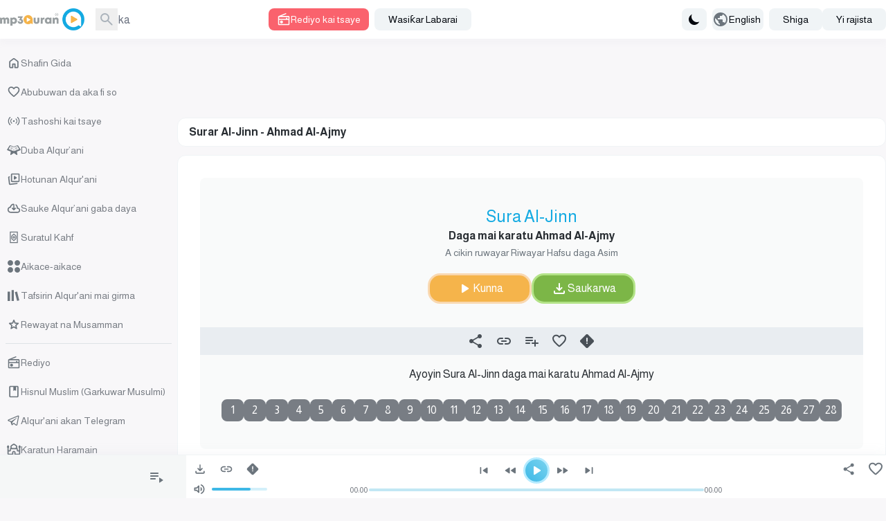

--- FILE ---
content_type: text/html; charset=UTF-8
request_url: https://www.mp3quran.net/ha/ajm/72
body_size: 17546
content:
<!DOCTYPE html>
<html lang="ha">

<head>
    <meta charset="utf-8">
    <meta name="viewport" content="width=device-width, initial-scale=1">
    <meta http-equiv="Content-Type" content="text/html; charset=utf-8" />

    <!-- CSRF Token -->
    <meta name="csrf-token" content="YGPB9aWmJe4oQfp9EugREbEQ4Pd7p5HAS88jGYRP">
    <title>Surar Al-Jinn - Ahmad Al-Ajmy - MP3Quran.net </title>
<meta property="og:title" content="Surar Al-Jinn - Ahmad Al-Ajmy" />
<meta name="twitter:title" content="Surar Al-Jinn - Ahmad Al-Ajmy" />
<meta property="og:title" content="Surar Al-Jinn - Ahmad Al-Ajmy" />
<meta name="description" content="Ji kuma sauke surar Al-Jinn da shehi Ahmad Al-Ajmy; sauke surar a tsarin MP3." />
<meta property="og:description" content="Ji kuma sauke surar Al-Jinn da shehi Ahmad Al-Ajmy; sauke surar a tsarin MP3." />
<meta name="twitter:description" content="Ji kuma sauke surar Al-Jinn da shehi Ahmad Al-Ajmy; sauke surar a tsarin MP3." />
    <meta property="og:url" content="http://www.mp3quran.net/ha/ajm/72" />
    <meta property="og:site_name" content="Mp3quran" />
    <meta name="twitter:image" content="">
    <meta name="twitter:card" content="summary" />
    <meta name="twitter:site" content="Mp3quran">
    <meta property="og:locale"
        content="ha" />
    <meta property="og:image" content="" />
    <meta property="og:type" content="" />

            <link rel="alternate"
            href="https://mp3quran.net/ar/ajm/72"
            hreflang="ar_AE" />
            <link rel="alternate"
            href="https://mp3quran.net/eng/ajm/72"
            hreflang="en_GB" />
            <link rel="alternate"
            href="https://mp3quran.net/fr/ajm/72"
            hreflang="fr_FR" />
            <link rel="alternate"
            href="https://mp3quran.net/ru/ajm/72"
            hreflang="ru_RU" />
            <link rel="alternate"
            href="https://mp3quran.net/de/ajm/72"
            hreflang="de_DE" />
            <link rel="alternate"
            href="https://mp3quran.net/es/ajm/72"
            hreflang="es_ES" />
            <link rel="alternate"
            href="https://mp3quran.net/tr/ajm/72"
            hreflang="tr_TR" />
            <link rel="alternate"
            href="https://mp3quran.net/cn/ajm/72"
            hreflang="zh_CN" />
            <link rel="alternate"
            href="https://mp3quran.net/th/ajm/72"
            hreflang="th_TH" />
            <link rel="alternate"
            href="https://mp3quran.net/ur/ajm/72"
            hreflang="ur_PK" />
            <link rel="alternate"
            href="https://mp3quran.net/bn/ajm/72"
            hreflang="bn_BD" />
            <link rel="alternate"
            href="https://mp3quran.net/bs/ajm/72"
            hreflang="bs_BA" />
            <link rel="alternate"
            href="https://mp3quran.net/ug/ajm/72"
            hreflang="ug_CN" />
            <link rel="alternate"
            href="https://mp3quran.net/fa/ajm/72"
            hreflang="fa_IR" />
            <link rel="alternate"
            href="https://mp3quran.net/tg/ajm/72"
            hreflang="tg_TJ" />
            <link rel="alternate"
            href="https://mp3quran.net/ml/ajm/72"
            hreflang="ml_IN" />
            <link rel="alternate"
            href="https://mp3quran.net/tl/ajm/72"
            hreflang="tl_PH" />
            <link rel="alternate"
            href="https://mp3quran.net/id/ajm/72"
            hreflang="id_ID" />
            <link rel="alternate"
            href="https://mp3quran.net/pt/ajm/72"
            hreflang="pt_PT" />
            <link rel="alternate"
            href="https://mp3quran.net/ha/ajm/72"
            hreflang="ha_NG" />
            <link rel="alternate"
            href="https://mp3quran.net/sw/ajm/72"
            hreflang="sw_KE" />
        <link rel="canonical" href="https://mp3quran.net/ha/ajm/72" />

    <script>
        window.App = {"auth":null,"csrfToken":"YGPB9aWmJe4oQfp9EugREbEQ4Pd7p5HAS88jGYRP","urlBase":"https:\/\/www.mp3quran.net","style_version":"r","current_language":"ha"};
    </script>
    <script src="https://www.mp3quran.net/vendor/livewire/livewire.min.js?id=951e6947"   data-csrf="YGPB9aWmJe4oQfp9EugREbEQ4Pd7p5HAS88jGYRP" data-update-uri="/ha/livewire/update" data-navigate-once="true"></script>
    <script src="https://code.jquery.com/jquery-3.6.0.min.js"
        integrity="sha256-/xUj+3OJU5yExlq6GSYGSHk7tPXikynS7ogEvDej/m4=" crossorigin="anonymous"></script>
    <link rel="preconnect" href="https://fonts.googleapis.com">
    <link rel="preconnect" href="https://fonts.gstatic.com" crossorigin>
    <link href="https://fonts.googleapis.com/css2?family=Amiri&display=swap" rel="stylesheet">

    <script src="https://cdn.jsdelivr.net/npm/flowbite@2.4.1/dist/flowbite.min.js"></script>
    <script
        src="https://www.mp3quran.net/js/trans/text_ha.2.81.js">
    </script>
    <link rel="preload" as="style" href="https://www.mp3quran.net/build/assets/app-Bsz7CKp0.css" /><link rel="modulepreload" href="https://www.mp3quran.net/build/assets/app-CG5u8Is7.js" /><link rel="modulepreload" href="https://www.mp3quran.net/build/assets/axios-D1r9X8_-.js" /><link rel="stylesheet" href="https://www.mp3quran.net/build/assets/app-Bsz7CKp0.css" data-navigate-track="reload" /><script type="module" src="https://www.mp3quran.net/build/assets/app-CG5u8Is7.js" data-navigate-track="reload"></script>

    <!-- Global site tag (gtag.js) - Google Analytics -->
    <script async src="https://www.googletagmanager.com/gtag/js?id=G-ZYEPDPTJV4"></script>
    <script>
        window.dataLayer = window.dataLayer || [];

        function gtag() {
            dataLayer.push(arguments);
        }
        gtag('js', new Date());

        gtag('config', 'G-ZYEPDPTJV4');
    </script>

    <!-- Global site tag (gtag.js) - Google Analytics -->
    <script async src="https://www.googletagmanager.com/gtag/js?id=UA-176648-2"></script>
    <script>
        window.dataLayer = window.dataLayer || [];

        function gtag() {
            dataLayer.push(arguments);
        }
        gtag('js', new Date());

        gtag('config', 'UA-176648-2');
    </script>
    <script>
        // On page load or when changing themes, best to add inline in `head` to avoid FOUC
        if (localStorage.getItem('color-theme') === 'dark' || (!('color-theme' in localStorage) && window.matchMedia(
                '(prefers-color-scheme: dark)').matches)) {
            document.documentElement.classList.add('dark');
        } else {
            document.documentElement.classList.remove('dark')
        }
    </script>


</head>

<body class="ltr" dir="ltr" data-mode="light">
            <div>
    <div id="app">
        <div class="desktop-ui pt-[56px]">
            <div class="top-bar">
                <div class="container flex mx-auto items-center">
                    <div class="tb-logo">
                        <a wire:navigate href="https://www.mp3quran.net/ha" class="main-logo">
                            <img src="https://www.mp3quran.net/img/logo2.png" class="user-image" alt />
                        </a>
                    </div>
                    <div class="tb-search flex items-center me-2">
                        <form class="flex relative" method="GET" role="form" action="https://www.mp3quran.net/ha/search">
                            <input name="s" class="h-8 border-gray-300 dark:bg-slate-dark-300  dark:border-gray-dark-300  focus:ring-3 focus:ring-primary-200  dark:focus:ring-primary-dark-200 rounded-lg  block w-full" type="text" placeholder="Bincika" />
                            <button type="submit" class="absolute rtl:left-0 ltr:right-0 top-0 w-8 h-8 flex items-center justify-center">
                            <svg xmlns="http://www.w3.org/2000/svg" class="fill dark-900" height="24" width="24" viewBox="0 -960 960 960">
    <path d="M380-320q-109 0-184.5-75.5T120-580q0-109 75.5-184.5T380-840q109 0 184.5 75.5T640-580q0 44-14 83t-38 69l224 224q11 11 11 28t-11 28q-11 11-28 11t-28-11L532-372q-30 24-69 38t-83 14Zm0-80q75 0 127.5-52.5T560-580q0-75-52.5-127.5T380-760q-75 0-127.5 52.5T200-580q0 75 52.5 127.5T380-400Z" />
</svg>                            </button>
                        </form>
                    </div>
                    <div class="tb-radio apib-btn">
                        <button type="button" class=" apib-play !flex items-center justify-center me-2 focus:outline-none text-white  bg-red dark:bg-red-dark hover:bg-red-600 focus:ring-3 focus:ring-red-100 dark:focus:ring-red-dark-100  font-medium rounded-lg text-sm py-1.5 px-3 ply-btn btn-play gap-2" data-url="https://www.mp3quran.net/ha/ajax/main-radio" data-item="0000000" data-type="main_radio">
                        <svg xmlns="http://www.w3.org/2000/svg" class="fill" height="20" width="20" viewBox="0 -960 960 960">
    <path d="M160-80q-33 0-56.5-23.5T80-160v-480q0-25 13.5-45t36.5-29l473-193q14-5 27.5.5T649-887q5 14-.5 27.5T629-841L332-720h468q33 0 56.5 23.5T880-640v480q0 33-23.5 56.5T800-80H160Zm0-80h640v-280H160v280Zm160-40q42 0 71-29t29-71q0-42-29-71t-71-29q-42 0-71 29t-29 71q0 42 29 71t71 29ZM160-520h480v-40q0-17 11.5-28.5T680-600q17 0 28.5 11.5T720-560v40h80v-120H160v120Zm0 360v-280 280Z" />
</svg>                            Rediyo kai tsaye
                        </button>
                    </div>
                    <div class="header-newsletters me-auto flex items-center">
                        <div wire:snapshot="{&quot;data&quot;:{&quot;email&quot;:null,&quot;name&quot;:&quot;none&quot;,&quot;newsletter&quot;:&quot;main&quot;,&quot;show&quot;:&quot;&quot;},&quot;memo&quot;:{&quot;id&quot;:&quot;f7mysGOTyyj5P2ilr5OV&quot;,&quot;name&quot;:&quot;components.subscribe&quot;,&quot;path&quot;:&quot;ha\/ajm\/72&quot;,&quot;method&quot;:&quot;GET&quot;,&quot;children&quot;:[],&quot;scripts&quot;:[],&quot;assets&quot;:[],&quot;errors&quot;:[],&quot;locale&quot;:&quot;ha&quot;},&quot;checksum&quot;:&quot;8354f66b6ff06569c129b9bfa6683c00f4ada1fbbe69177807fc684d61611684&quot;}" wire:effects="[]" wire:id="f7mysGOTyyj5P2ilr5OV" class="dropdown ">
    <button id="dropdownDefaultButton" data-dropdown-toggle="newsletterDropdown" class="py-1.5 px-5 text-sm font-medium text-gray-900  dark:text-gray-dark-900 focus:outline-none bg-slate-200  dark:bg-slate-dark-300 dark:hover:bg-slate-dark-400 rounded-lg hover:bg-gray-250   hover:text-primary-900 dark:hover:text-primary-dark-900 focus:z-10 focus:ring-2 focus:ring-primary-200  dark:focus:ring-primary-dark-200" type="button">
        Wasiƙar Labarai
    </button>

    <!-- Dropdown menu -->
    <div id="newsletterDropdown" class="  z-10 hidden bg-white dark:bg-gray-dark-300 divide-y divide-gray-100 dark:divide-gray-dark-100 rounded-lg shadow w-70">
        <div class="newsletter">
            <h5 class="!text-center">Wasiƙar Labarai</h5>
            <!--[if BLOCK]><![endif]-->            <form class="newsletter-form" wire:submit.prevent="subscribe">

                <input wire:model="email" name="email" class="h-8 border-gray-300 dark:bg-gray-dark-200  dark:border-gray-dark-400   rounded-r-md  block w-full" type="email" placeholder="Imel" aria-label="Search" />
                <!--[if BLOCK]><![endif]--><!--[if ENDBLOCK]><![endif]-->

                <button type="submit" class="btn btn-subscribe  !rounded-l-md">
                    Yi rajista
                </button>
            </form>
            <!--[if ENDBLOCK]><![endif]-->
        </div>
    </div>
</div>                    </div>
                    <div class="">
                        <button id="theme-toggle" type="button" class="flex items-center h-8 gap-3 me-2 py-1.5 px-2 text-sm font-medium text-gray-900   dark:text-gray-dark-950 focus:outline-none  bg-slate-200 dark:bg-slate-dark-300 rounded-lg  hover:bg-gray-250 dark:hover:bg-slate-dark-400  hover:text-primary-900 dark:hover:text-primary-dark-900 focus:z-10 focus:ring-3 focus:ring-primary-200  dark:focus:ring-primary-dark-200">
                            <svg id="theme-toggle-dark-icon" class="hidden w-5 h-5" fill="currentColor" viewBox="0 0 20 20" xmlns="http://www.w3.org/2000/svg"><path d="M17.293 13.293A8 8 0 016.707 2.707a8.001 8.001 0 1010.586 10.586z"></path></svg>
                            <svg id="theme-toggle-light-icon" class="hidden w-5 h-5" fill="currentColor" viewBox="0 0 20 20" xmlns="http://www.w3.org/2000/svg"><path d="M10 2a1 1 0 011 1v1a1 1 0 11-2 0V3a1 1 0 011-1zm4 8a4 4 0 11-8 0 4 4 0 018 0zm-.464 4.95l.707.707a1 1 0 001.414-1.414l-.707-.707a1 1 0 00-1.414 1.414zm2.12-10.607a1 1 0 010 1.414l-.706.707a1 1 0 11-1.414-1.414l.707-.707a1 1 0 011.414 0zM17 11a1 1 0 100-2h-1a1 1 0 100 2h1zm-7 4a1 1 0 011 1v1a1 1 0 11-2 0v-1a1 1 0 011-1zM5.05 6.464A1 1 0 106.465 5.05l-.708-.707a1 1 0 00-1.414 1.414l.707.707zm1.414 8.486l-.707.707a1 1 0 01-1.414-1.414l.707-.707a1 1 0 011.414 1.414zM4 11a1 1 0 100-2H3a1 1 0 000 2h1z" fill-rule="evenodd" clip-rule="evenodd"></path></svg>
                        </button>
                    </div>

                    <button id="dropdownLanguagestButton" data-dropdown-toggle="dropdown" class="tb-languages flex items-center h-8 gap-3 me-2 py-1.5 ltr:pl-1.5  rtl:pr-1.5 ltr:pr-5  rtl:pl-5 pr-1 text-sm font-medium text-gray-900   dark:text-gray-dark-950 focus:outline-none  bg-slate-200 dark:bg-slate-dark-300 rounded-lg  hover:bg-gray-250 dark:hover:bg-slate-dark-400  hover:text-primary-900 dark:hover:text-primary-dark-900 focus:z-10 focus:ring-3 focus:ring-primary-200  dark:focus:ring-primary-dark-200" type="button">
                        <svg xmlns="http://www.w3.org/2000/svg" class="fill" height="24" width="24" viewBox="0 -960 960 960">
    <path d="M480-80q-83 0-156-31.5T197-197q-54-54-85.5-127T80-480q0-83 31.5-156T197-763q54-54 127-85.5T480-880q83 0 156 31.5T763-763q54 54 85.5 127T880-480q0 83-31.5 156T763-197q-54 54-127 85.5T480-80Zm-40-82v-78q-33 0-56.5-23.5T360-320v-40L168-552q-3 18-5.5 36t-2.5 36q0 121 79.5 212T440-162Zm276-102q20-22 36-47.5t26.5-53q10.5-27.5 16-56.5t5.5-59q0-98-54.5-179T600-776v16q0 33-23.5 56.5T520-680h-80v80q0 17-11.5 28.5T400-560h-80v80h240q17 0 28.5 11.5T600-440v120h40q26 0 47 15.5t29 40.5Z" />
</svg>                        English
                    </button>

                    <!-- Dropdown menu -->
                    <div id="dropdown" class="z-10 p-4 hidden  bg-slate-200  dark:bg-gray-dark-300 divide-y divide-gray-100 dark:divide-gray-dark-100 rounded-lg shadow w-80">
                        <div class="grid grid-cols-1 md:grid-cols-2 lg:grid-cols-3 gap-4 ">
                                                            <a href="http://www.mp3quran.net/ar/ajm/72" class="text-center">العربية</a>
                                                            <a href="http://www.mp3quran.net/eng/ajm/72" class="text-center">English</a>
                                                            <a href="http://www.mp3quran.net/fr/ajm/72" class="text-center">Français</a>
                                                            <a href="http://www.mp3quran.net/ru/ajm/72" class="text-center">Pусский</a>
                                                            <a href="http://www.mp3quran.net/de/ajm/72" class="text-center">Deutsch</a>
                                                            <a href="http://www.mp3quran.net/es/ajm/72" class="text-center">Español</a>
                                                            <a href="http://www.mp3quran.net/tr/ajm/72" class="text-center">Türkçe</a>
                                                            <a href="http://www.mp3quran.net/cn/ajm/72" class="text-center">中文</a>
                                                            <a href="http://www.mp3quran.net/th/ajm/72" class="text-center">ไทย</a>
                                                            <a href="http://www.mp3quran.net/ur/ajm/72" class="text-center">اردو</a>
                                                            <a href="http://www.mp3quran.net/bn/ajm/72" class="text-center">বাংলা</a>
                                                            <a href="http://www.mp3quran.net/bs/ajm/72" class="text-center">Bosanski</a>
                                                            <a href="http://www.mp3quran.net/ug/ajm/72" class="text-center">ئۇيغۇرچە</a>
                                                            <a href="http://www.mp3quran.net/fa/ajm/72" class="text-center">فارسی</a>
                                                            <a href="http://www.mp3quran.net/tg/ajm/72" class="text-center">тоҷикӣ</a>
                                                            <a href="http://www.mp3quran.net/ml/ajm/72" class="text-center">മലയാളം</a>
                                                            <a href="http://www.mp3quran.net/tl/ajm/72" class="text-center">Tagalog</a>
                                                            <a href="http://www.mp3quran.net/id/ajm/72" class="text-center">Indonesia</a>
                                                            <a href="http://www.mp3quran.net/pt/ajm/72" class="text-center">Português</a>
                                                            <a href="http://www.mp3quran.net/ha/ajm/72" class="text-center">Hausa</a>
                                                            <a href="http://www.mp3quran.net/sw/ajm/72" class="text-center">Kiswahili</a>
                                                    </div>
                    </div>
                                        <div class="flex items-center gap-2">
                        <a class="flex items-center h-8  py-1.5 px-5 text-sm font-medium text-gray-900  dark:text-gray-dark-950 focus:outline-none bg-slate-200 dark:bg-slate-dark-300 rounded-lg  hover:bg-gray-250 dark:hover:bg-slate-dark-400 hover:text-primary-900 dark:hover:text-primary-dark-900 focus:z-10 focus:ring-3 focus:ring-primary-200  dark:focus:ring-primary-dark-200" href="https://www.mp3quran.net/ha/login">
                            <i class="asa-icon icon-user"></i> Shiga
                        </a>
                                                <a class="flex items-center h-8 py-1.5 px-5 text-sm font-medium text-gray-900  dark:text-gray-dark-950 focus:outline-none bg-slate-200 dark:bg-slate-dark-300 rounded-lg  hover:bg-gray-250 dark:hover:bg-slate-dark-400 hover:text-primary-900 dark:hover:text-primary-dark-900 focus:z-10 focus:ring-3 focus:ring-primary-200  dark:focus:ring-primary-dark-200" href="https://www.mp3quran.net/ha/register">
                            <i class="asa-icon icon-user"></i> Yi rajista
                        </a>
                                            </div>
                                    </div>
            </div>
            <div>
                <div wire:snapshot="{&quot;data&quot;:{&quot;slug&quot;:&quot;ajm&quot;,&quot;sora_id&quot;:&quot;72&quot;,&quot;search&quot;:null},&quot;memo&quot;:{&quot;id&quot;:&quot;UYqliTZAb65Rm5DbtxUh&quot;,&quot;name&quot;:&quot;reciter.sora&quot;,&quot;path&quot;:&quot;ha\/ajm\/72&quot;,&quot;method&quot;:&quot;GET&quot;,&quot;children&quot;:{&quot;lw-2806087845-0&quot;:[&quot;div&quot;,&quot;0twELw1hjCWNiPUbvkWi&quot;],&quot;lw-2806087845-1&quot;:[&quot;div&quot;,&quot;D0EqzlUTbaVlyebTioCT&quot;]},&quot;scripts&quot;:[],&quot;assets&quot;:[],&quot;errors&quot;:[],&quot;locale&quot;:&quot;ha&quot;},&quot;checksum&quot;:&quot;0cb733955a92f44570f43e1bb8cfeb4ef32f8a672fb3071a35b8a34e9c4bde70&quot;}" wire:effects="[]" wire:id="UYqliTZAb65Rm5DbtxUh" class="main reciter-sora">
  <div class="container mx-auto">
    <div class="flex gap-4">
      <!--[if BLOCK]><![endif]-->      <div class="w-full md:w-1/5">
        <div wire:snapshot="{&quot;data&quot;:[],&quot;memo&quot;:{&quot;id&quot;:&quot;0twELw1hjCWNiPUbvkWi&quot;,&quot;name&quot;:&quot;components.desktop-sidebar&quot;,&quot;path&quot;:&quot;ha\/ajm\/72&quot;,&quot;method&quot;:&quot;GET&quot;,&quot;children&quot;:[],&quot;scripts&quot;:[],&quot;assets&quot;:[],&quot;errors&quot;:[],&quot;locale&quot;:&quot;ha&quot;},&quot;checksum&quot;:&quot;4ac7cb764a3d16164c3c5790cab4b52fa98ec04db044aa81f0ef0eede1e568d8&quot;}" wire:effects="[]" wire:id="0twELw1hjCWNiPUbvkWi" class="desktop-sidebar">

  <ul class="list-unstyled">
    <li>
      <a href="https://www.mp3quran.net/ha" wire:navigate class="menu-link  ">
        <svg xmlns="http://www.w3.org/2000/svg" class="fill" height="24" width="24" viewBox="0 -960 960 960">
    <path d="M240-200h120v-200q0-17 11.5-28.5T400-440h160q17 0 28.5 11.5T600-400v200h120v-360L480-740 240-560v360Zm-80 0v-360q0-19 8.5-36t23.5-28l240-180q21-16 48-16t48 16l240 180q15 11 23.5 28t8.5 36v360q0 33-23.5 56.5T720-120H560q-17 0-28.5-11.5T520-160v-200h-80v200q0 17-11.5 28.5T400-120H240q-33 0-56.5-23.5T160-200Zm320-270Z" />
</svg>        Shafin Gida
      </a>
    </li>
    <li>
      <a href="https://www.mp3quran.net/ha/favorites" wire:navigate class="menu-link  ">
        <svg xmlns="http://www.w3.org/2000/svg" class="fill" height="24" width="24" viewBox="0 -960 960 960">
    <path d="M480-147q-14 0-28.5-5T426-168l-69-63q-106-97-191.5-192.5T80-634q0-94 63-157t157-63q53 0 100 22.5t80 61.5q33-39 80-61.5T660-854q94 0 157 63t63 157q0 115-85 211T602-230l-68 62q-11 11-25.5 16t-28.5 5Zm-38-543q-29-41-62-62.5T300-774q-60 0-100 40t-40 100q0 52 37 110.5T285.5-410q51.5 55 106 103t88.5 79q34-31 88.5-79t106-103Q726-465 763-523.5T800-634q0-60-40-100t-100-40q-47 0-80 21.5T518-690q-7 10-17 15t-21 5q-11 0-21-5t-17-15Zm38 189Z" />
</svg>        Abubuwan da aka fi so
      </a>
    </li>
    <li>
      <a href="https://www.mp3quran.net/ha/live" wire:navigate class="menu-link  ">
        <svg xmlns="http://www.w3.org/2000/svg" class="fill" height="24" width="24" viewBox="0 0 24 24">
    <path d="M5.99 4.929a.75.75 0 0 1 0 1.061 8.5 8.5 0 0 0 0 12.021.75.75 0 1 1-1.061 1.061c-3.905-3.905-3.905-10.237 0-14.142a.75.75 0 0 1 1.061 0zm13.081 0c3.905 3.905 3.905 10.237 0 14.142a.75.75 0 1 1-1.061-1.061 8.5 8.5 0 0 0 0-12.021.75.75 0 1 1 1.061-1.061zM8.818 7.757a.75.75 0 0 1 0 1.061 4.5 4.5 0 0 0 0 6.364.75.75 0 0 1-1.061 1.061 6 6 0 0 1 0-8.485.75.75 0 0 1 1.061 0zm7.425 0a6 6 0 0 1 0 8.485.75.75 0 1 1-1.061-1.061 4.5 4.5 0 0 0 0-6.364.75.75 0 0 1 1.061-1.061zM12 10.5a1.5 1.5 0 1 1 0 3 1.5 1.5 0 1 1 0-3z" />
</svg>        Tashoshi kai tsaye
      </a>
    </li>
    <li>
      <a href="https://www.mp3quran.net/ha/mushaf" wire:navigate class="menu-link  ">
        <svg xmlns="http://www.w3.org/2000/svg" class="fill" height="24" width="24" viewBox="0 0 512 512">
    <path d="M121.5 81.5l-3.3 3.4-6.7-2.6c-6.1-2.5-6.9-2.6-9.3-1.2-1.8 1-17.8 26.4-52 82.4L.4 246.9c-.3 1.4.1 3.4.8 4.4.8 1 31.2 13.6 71.7 29.7l70.8 28.3c.2.3-3.7 26.7-8.6 58.7l-9.1 60.1c0 1 .9 2.8 2 3.9 1.7 1.7 3.3 2 12.6 2h10.6l52.4-36 52.4-36 52.4 36 52.4 36h10.6c9.3 0 10.9-.3 12.6-2 1.1-1.1 2-2.9 2-3.9 0-1.1-4.1-28.1-9.1-60.1l-8.6-58.7c.3-.2 32.1-13 70.8-28.3 40.5-16.1 70.9-28.7 71.7-29.7.7-1 1.1-3 .8-4.4s-22.7-38.9-49.8-83.4l-52-82.4c-2.4-1.4-3.2-1.3-9.3 1.2l-6.7 2.6-3.3-3.4c-2.4-2.6-4.1-3.5-6.5-3.5-1.8 0-30 10.4-65.1 24.1-38.6 15.1-62.8 24-64.2 23.7-1.2-.3-29.5-11.1-62.9-24.1C157.4 88.2 129.8 78 128 78c-2.4 0-4.1.9-6.5 3.5zm72.5 41.7l62 23.1c1.4 0 29.4-10.4 62.2-23.2l60.7-22.9c1.1.3 72.1 116.3 72.1 117.6 0 .7-187.7 75.3-189.2 75.2-.5 0-.8-19.3-.8-42.8 0-32-.3-43.1-1.2-44-.7-.7-2.4-1.2-3.8-1.2s-3.1.5-3.8 1.2c-.9.9-1.2 12-1.2 44 0 23.5-.3 42.8-.7 42.8-1.6.1-189.3-74.5-189.3-75.2 0-1.6 71.4-117.8 72.4-117.8.6 0 27.9 10.4 60.6 23.2zm-53.6 16.3c-3.3 5-1.7 5.8 40.9 22.4 41 15.9 43.8 16.6 45.2 12.1 1-3.3-.3-5.6-4.3-7.3-12.3-5.4-76.1-29.7-77.9-29.7-1.3 0-3 1.1-3.9 2.5zm188.1 11.9l-39.2 15.5c-3.5 1.4-4.8 3.9-3.8 7.1 1.4 4.5 4.2 3.8 45.2-12.1 42.6-16.6 44.2-17.4 40.9-22.4-1.1-1.7-2.5-2.5-4.4-2.4-1.5 0-18.9 6.5-38.7 14.3zm-200.3 15.8c-1.4 1.4-1.6 4.7-.4 6.6 1.4 2.2 80.2 32.4 82.8 31.8 2.7-.7 4.2-5 2.7-7.5-1.2-1.9-77.6-32-81.3-32.1-1.5 0-3.1.5-3.8 1.2zm210.4 14.1c-21.4 8.4-39.4 15.9-39.9 16.8-1.5 2.5 0 6.8 2.7 7.5 2.6.6 81.4-29.6 82.8-31.8 2.3-3.7.1-7.8-4.1-7.8-1.5 0-20.1 6.9-41.5 15.3zm-224 17.3c-1.9 1.9-2 4.4-.3 6.6 1.4 2 77.8 31.8 81.2 31.8 2.9 0 5.5-3.4 4.8-6.1-.3-1.1-1.7-2.6-3.2-3.3-5.1-2.6-77.8-30.6-79.3-30.6-.9 0-2.4.7-3.2 1.6zm256.9 6.5l-39.3 15.5c-14.8 5.8-19.5 8.1-20.2 9.8-1.1 2.8 1 6 4.2 6.4 3 .4 79.8-29.3 81.6-31.6 2.6-3.4.2-8.3-4.1-8.1-1.2 0-11.2 3.7-22.2 8z" />
</svg>
        Duba Alqur’ani
      </a>
    </li>
    <li>
      <a href="https://www.mp3quran.net/ha/videos" wire:navigate class="menu-link  ">
        <svg xmlns="http://www.w3.org/2000/svg" class="fill" height="24" width="24" viewBox="0 -960 960 960">
    <path d="m542-461 128-86q18-12 18-33t-18-33l-128-86q-20-14-41-2t-21 36v170q0 24 21 36t41-2ZM360-280q-33 0-56.5-23.5T280-360v-440q0-33 23.5-56.5T360-880h440q33 0 56.5 23.5T880-800v440q0 33-23.5 56.5T800-280H360Zm0-80h440v-440H360v440Zm220-220ZM218-164Zm10 79q-33 4-59.5-16T138-154L85-591q-4-33 17-59t54-31h2q17-3 30.5 9t13.5 30q0 15-10.5 26T166-602h-1l54 438 474-58q17-2 30 8t15 27q2 17-8 29.5T703-143L228-85Z" />
</svg>        Hotunan Alqur&#039;ani
      </a>
    </li>
    <li>
      <a href="https://www.mp3quran.net/ha/quran-download" wire:navigate class="menu-link  ">
        <svg xmlns="http://www.w3.org/2000/svg" class="fill" height="24" width="24" viewBox="0 -960 960 960">
    <path d="M440-474v-242q-76 14-118 73.5T280-520h-20q-58 0-99 41t-41 99q0 58 41 99t99 41h480q42 0 71-29t29-71q0-42-29-71t-71-29h-60v-80q0-48-22-89.5T600-680v-93q74 35 117 103.5T760-520q69 8 114.5 59.5T920-340q0 75-52.5 127.5T740-160H260q-91 0-155.5-63T40-377q0-78 47-139t123-78q17-72 85-137t145-65q33 0 56.5 23.5T520-716v242l36-35q11-11 27.5-11t28.5 12q11 11 11 28t-11 28L508-348q-12 12-28 12t-28-12L348-452q-11-11-11.5-27.5T348-508q11-11 27.5-11.5T404-509l36 35Zm40-44Z" />
</svg>        Sauke Alqur’ani gaba daya
      </a>
    </li>
    <li>
      <a href="https://www.mp3quran.net/ha/alkahf-surah" wire:navigate class="menu-link  ">
        <svg xmlns="http://www.w3.org/2000/svg" class="stroke" height="24" width="24" viewBox="0 0 192 192" stroke="#000" stroke-width="12" stroke-linejoin="round">
    <path d="M45.952 22h100.096v148H45.952z" paint-order="markers fill stroke" />
    <path d="M96.019 85c6.075 0 11.01 4.93 11.01 11s-4.935 11-11.01 11a11 11 0 1 1 0-22z" />
    <path d="M96.011 142c3.992-10.015 29.392-18.409 29.392-31.624V81.624c0-13.193-25.4-21.609-29.392-31.624-4.014 10.015-29.414 18.43-29.414 31.624v28.752c0 13.215 25.4 21.609 29.414 31.624z" />
</svg>        Suratul Kahf
      </a>
    </li>

    <li>
      <a href="https://www.mp3quran.net/ha/apps" wire:navigate class="menu-link  ">
        <svg xmlns="http://www.w3.org/2000/svg" class="fill" height="18" width="18" viewBox="0 0 512 512">
    <path d="M113 0h0c62.408 0 113 50.592 113 113h0c0 62.408-50.592 113-113 113h0C50.592 226 0 175.408 0 113h0C0 50.592 50.592 0 113 0zm286 0h0c62.408 0 113 50.592 113 113h0c0 62.408-50.592 113-113 113h0c-62.408 0-113-50.592-113-113h0C286 50.592 336.592 0 399 0zM113 286h0c62.408 0 113 50.592 113 113h0c0 62.408-50.592 113-113 113h0C50.592 512 0 461.408 0 399h0c0-62.408 50.592-113 113-113zm286 0h0c62.408 0 113 50.592 113 113h0c0 62.408-50.592 113-113 113h0c-62.408 0-113-50.592-113-113h0c0-62.408 50.592-113 113-113z" />
</svg>        Aikace-aikace
      </a>
    </li>

    <li>
      <a href="https://www.mp3quran.net/ha/tafsirs" wire:navigate class="menu-link   ">
        <svg xmlns="http://www.w3.org/2000/svg" class="fill" height="18" width="18" viewBox="0 0 16 16">
    <path d="M5 1h3v14H5V1zM0 3h3v12H0V3zm12.167 0l-2.824.704L12.159 15l2.824-.704L12.167 3z" />
</svg>
        Tafsirin Alqur&#039;ani mai girma
      </a>
    </li>

    <li>
      <a href="https://www.mp3quran.net/ha/special_rewayat" wire:navigate class="menu-link   ">
        <svg xmlns="http://www.w3.org/2000/svg" class="fill" height="24" width="24" viewBox="0 -960 960 960">
    <path d="m354-287 126-76 126 77-33-144 111-96-146-13-58-136-58 135-146 13 111 97-33 143Zm126 18L314-169q-11 7-23 6t-21-8q-9-7-14-17.5t-2-23.5l44-189-147-127q-10-9-12.5-20.5T140-571q4-11 12-18t22-9l194-17 75-178q5-12 15.5-18t21.5-6q11 0 21.5 6t15.5 18l75 178 194 17q14 2 22 9t12 18q4 11 1.5 22.5T809-528L662-401l44 189q3 13-2 23.5T690-171q-9 7-21 8t-23-6L480-269Zm0-201Z" />
</svg>
        Rewayat na Musamman
      </a>
    </li>

    <li class="line-break">
    </li>

    <li>
      <a href="https://www.atheer-radio.com/home/ha" target="_blank" class="menu-link">
        <svg xmlns="http://www.w3.org/2000/svg" class="fill" height="24" width="24" viewBox="0 -960 960 960">
    <path d="M160-80q-33 0-56.5-23.5T80-160v-480q0-25 13.5-45t36.5-29l473-193q14-5 27.5.5T649-887q5 14-.5 27.5T629-841L332-720h468q33 0 56.5 23.5T880-640v480q0 33-23.5 56.5T800-80H160Zm0-80h640v-280H160v280Zm160-40q42 0 71-29t29-71q0-42-29-71t-71-29q-42 0-71 29t-29 71q0 42 29 71t71 29ZM160-520h480v-40q0-17 11.5-28.5T680-600q17 0 28.5 11.5T720-560v40h80v-120H160v120Zm0 360v-280 280Z" />
</svg>        Rediyo
      </a>
    </li>

    <li>
      <a href="https://www.hisnmuslim.com/" target="_blank" class="menu-link">
        <svg xmlns="http://www.w3.org/2000/svg" class="fill" height="24" width="24" viewBox="0 -960 960 960">
    <path d="M240-80q-33 0-56.5-23.5T160-160v-640q0-33 23.5-56.5T240-880h480q33 0 56.5 23.5T800-800v640q0 33-23.5 56.5T720-80H240Zm0-80h480v-640h-80v245q0 12-10 17.5t-20-.5l-49-30q-10-6-20.5-6t-20.5 6l-49 30q-10 6-20.5.5T440-555v-245H240v640Zm0 0v-640 640Zm200-395q0 12 10.5 17.5t20.5-.5l49-30q10-6 20.5-6t20.5 6l49 30q10 6 20 .5t10-17.5q0 12-10 17.5t-20-.5l-49-30q-10-6-20.5-6t-20.5 6l-49 30q-10 6-20.5.5T440-555Z" />
</svg>
        Hisnul Muslim (Garkuwar Musulmi)
      </a>
    </li>
    <li>
      <a href="https://t.me/IslamicQuranBot" target="_blank" class="menu-link">
        <svg xmlns="http://www.w3.org/2000/svg" class="fill" height="24" width="24" viewBox="0 0 32 32">
    <path d="M26.07 3.996c-.336.016-.652.113-.934.223h-.004l-3.699 1.547-7.383 3.109-10.504 4.426.063-.023s-.359.117-.734.375a2.03 2.03 0 0 0-.586.566c-.184.27-.332.684-.277 1.109.09.723.559 1.156.895 1.395a2.97 2.97 0 0 0 .664.355h.008l4.883 1.645 1.793 5.836c.18.574.355.934.574 1.207.105.141.23.258.379.352a1.12 1.12 0 0 0 .184.086c.02.012.039.016.063.02l-.051-.012c.016.004.027.016.039.02.039.012.066.016.117.023.773.234 1.395-.246 1.395-.246l.035-.027 2.883-2.625 4.832 3.707.109.047c1.008.441 2.027.195 2.566-.238s.754-.996.754-.996l.035-.09 3.734-19.129c.105-.473.133-.914.016-1.344s-.418-.832-.781-1.047a1.87 1.87 0 0 0-1.066-.27zm-.102 2.051c-.004.063.008.055-.02.176v.012l-3.699 18.93c-.016.027-.043.086-.117.145s-.141.102-.465-.027l-5.91-4.531-3.57 3.254.75-4.789 9.656-9c.398-.371.266-.449.266-.449.027-.453-.602-.133-.602-.133l-12.176 7.543-.004-.02-5.836-1.965v-.004c-.012-.004.016-.016.016-.016l.031-.016.031-.012 10.508-4.426 7.379-3.109 3.66-1.531c.082-.031.043-.031.102-.031z" />
</svg>
        Alqur&#039;ani akan Telegram
      </a>
    </li>

    <li>
      <a href="https://tilawatalharamain.com" target="_blank" class="menu-link">
        <svg xmlns="http://www.w3.org/2000/svg" class="fill" height="24" width="24" viewBox="0 -960 960 960">
    <path d="M40-200v-411q-18-11-29-28.5T0-680q0-23 24-56t56-64q32 31 56 64t24 56q0 23-11 40.5T120-611v171h80v-80q0-25 16-48t46-30q-11-17-16.5-37t-5.5-41q0-40 19-74t51-56l125-84q20-14 45-14t45 14l125 84q32 22 51 56t19 74q0 21-5.5 41T698-598q30 7 46 30t16 48v80h80v-171q-18-11-29-28.5T800-680q0-23 24-56t56-64q32 31 56 64t24 56q0 23-11 40.5T920-611v411q0 33-23.5 56.5T840-120H560q-17 0-28.5-11.5T520-160v-120q0-17-11.5-28.5T480-320q-17 0-28.5 11.5T440-280v120q0 17-11.5 28.5T400-120H120q-33 0-56.5-23.5T40-200Zm356-400h168q32 0 54-22t22-54q0-20-9-36.5T606-740l-126-84-126 84q-16 11-25 27.5t-9 36.5q0 32 22 54t54 22ZM120-200h240v-80q0-50 35-85t85-35q50 0 85 35t35 85v80h240v-160h-80q-33 0-56.5-23.5T680-440v-80H280v80q0 33-23.5 56.5T200-360h-80v160Zm360-320Zm0-80Zm0 2Z" />
</svg>
        Karatun Haramain
      </a>
    </li>

    <li class="line-break">
    </li>
    <li>
      <a wire:navigate href="https://www.mp3quran.net/ha/about" class="menu-link  ">
        <svg xmlns="http://www.w3.org/2000/svg" class="fill" height="24" width="24" viewBox="0 -960 960 960">
    <path d="M480-280q17 0 28.5-11.5T520-320v-160q0-17-11.5-28.5T480-520q-17 0-28.5 11.5T440-480v160q0 17 11.5 28.5T480-280Zm0-320q17 0 28.5-11.5T520-640q0-17-11.5-28.5T480-680q-17 0-28.5 11.5T440-640q0 17 11.5 28.5T480-600Zm0 520q-83 0-156-31.5T197-197q-54-54-85.5-127T80-480q0-83 31.5-156T197-763q54-54 127-85.5T480-880q83 0 156 31.5T763-763q54 54 85.5 127T880-480q0 83-31.5 156T763-197q-54 54-127 85.5T480-80Zm0-80q134 0 227-93t93-227q0-134-93-227t-227-93q-134 0-227 93t-93 227q0 134 93 227t227 93Zm0-320Z" />
</svg>        Game da mu
      </a>
    </li>
    <li>
      <a wire:navigate href="https://www.mp3quran.net/ha/privacy" class="menu-link  ">
        <svg xmlns="http://www.w3.org/2000/svg" class="fill" height="24" width="24" viewBox="0 -960 960 960">
    <path d="m438-452-56-56q-12-12-28-12t-28 12q-12 12-12 28.5t12 28.5l84 85q12 12 28 12t28-12l170-170q12-12 12-28.5T636-593q-12-12-28.5-12T579-593L438-452Zm42 368q-7 0-13-1t-12-3q-135-45-215-166.5T160-516v-189q0-25 14.5-45t37.5-29l240-90q14-5 28-5t28 5l240 90q23 9 37.5 29t14.5 45v189q0 140-80 261.5T505-88q-6 2-12 3t-13 1Zm0-80q104-33 172-132t68-220v-189l-240-90-240 90v189q0 121 68 220t172 132Zm0-316Z" />
</svg>
        Manufar Keɓantawa</a>
    </li>
    <li>
      <a wire:navigate href="https://www.mp3quran.net/ha/api" class="menu-link  ">
        <svg xmlns="http://www.w3.org/2000/svg" class="fill" height="24" width="24" viewBox="0 -960 960 960">
    <path d="m480-400-80-80 80-80 80 80-80 80Zm-85-235L295-735l128-128q12-12 27-18t30-6q15 0 30 6t27 18l128 128-100 100-85-85-85 85ZM225-295 97-423q-12-12-18-27t-6-30q0-15 6-30t18-27l128-128 100 100-85 85 85 85-100 100Zm510 0L635-395l85-85-85-85 100-100 128 128q12 12 18 27t6 30q0 15-6 30t-18 27L735-295ZM423-97 295-225l100-100 85 85 85-85 100 100L537-97q-12 12-27 18t-30 6q-15 0-30-6t-27-18Z" />
</svg>
        API</a>
    </li>
    <li>
      <a wire:navigate href="https://www.mp3quran.net/ha/contact-us" class="menu-link  ">
        <svg xmlns="http://www.w3.org/2000/svg" class="fill" height="24" width="24" viewBox="0 -960 960 960">
    <path d="M480-80q-83 0-156-31.5T197-197q-54-54-85.5-127T80-480q0-83 31.5-156T197-763q54-54 127-85.5T480-880q83 0 156 31.5T763-763q54 54 85.5 127T880-480v58q0 59-40.5 100.5T740-280q-35 0-66-15t-52-43q-29 29-65.5 43.5T480-280q-83 0-141.5-58.5T280-480q0-83 58.5-141.5T480-680q83 0 141.5 58.5T680-480v58q0 26 17 44t43 18q26 0 43-18t17-44v-58q0-134-93-227t-227-93q-134 0-227 93t-93 227q0 134 93 227t227 93h160q17 0 28.5 11.5T680-120q0 17-11.5 28.5T640-80H480Zm0-280q50 0 85-35t35-85q0-50-35-85t-85-35q-50 0-85 35t-35 85q0 50 35 85t85 35Z" />
</svg>
        Tuntube mu</a>
    </li>
    <li>
      <a wire:navigate href="https://www.mp3quran.net/ha/sitemap" class="menu-link  ">
        <svg xmlns="http://www.w3.org/2000/svg" class="fill" height="24" width="24" viewBox="0 -960 960 960">
    <path d="M600-200v-40h-80q-33 0-56.5-23.5T440-320v-320h-80v40q0 33-23.5 56.5T280-520H160q-33 0-56.5-23.5T80-600v-160q0-33 23.5-56.5T160-840h120q33 0 56.5 23.5T360-760v40h240v-40q0-33 23.5-56.5T680-840h120q33 0 56.5 23.5T880-760v160q0 33-23.5 56.5T800-520H680q-33 0-56.5-23.5T600-600v-40h-80v320h80v-40q0-33 23.5-56.5T680-440h120q33 0 56.5 23.5T880-360v160q0 33-23.5 56.5T800-120H680q-33 0-56.5-23.5T600-200ZM160-760v160-160Zm520 400v160-160Zm0-400v160-160Zm0 160h120v-160H680v160Zm0 400h120v-160H680v160ZM160-600h120v-160H160v160Z" />
</svg>        Taswirar yanar gizo</a>
    </li>

    <li class="line-break">
    </li>

  </ul>
  <div class="social-manu mb-10">
    <ul class="list-inline flex justify-between p-8">
      <li>
        <a href="https://www.facebook.com/MP3Quran" class="facebook-icon" target="_blank" title="Facebook">
          <svg xmlns="http://www.w3.org/2000/svg" class="fill" height="24" width="24" viewBox="0 0 509 507.14">
    <path fill-rule="nonzero" d="M509 254.5C509 113.94 395.06 0 254.5 0S0 113.94 0 254.5C0 373.86 82.17 474 193.02 501.51V332.27h-52.48V254.5h52.48v-33.51c0-86.63 39.2-126.78 124.24-126.78 16.13 0 43.95 3.17 55.33 6.33v70.5c-6.01-.63-16.44-.95-29.4-.95-41.73 0-57.86 15.81-57.86 56.91v27.5h83.13l-14.28 77.77h-68.85v174.87C411.35 491.92 509 384.62 509 254.5z" />
</svg>        </a>
      </li>
     
      <li>
        <a href="https://www.instagram.com/mp3quran_net/" class="instagram-icon" target="_blank" title="Instagram">
          <svg xmlns="http://www.w3.org/2000/svg" class="fill" height="24" width="24">
    <path d="M12 2.163l4.85.07c3.252.148 4.771 1.691 4.919 4.919l.069 4.849-.069 4.849c-.149 3.225-1.664 4.771-4.919 4.919l-4.85.07c-3.204 0-3.584-.012-4.849-.07-3.26-.149-4.771-1.699-4.919-4.92L2.162 12l.07-4.849c.149-3.227 1.664-4.771 4.919-4.919L12 2.163zM12 0L7.053.072C2.695.272.273 2.69.073 7.052L0 12l.072 4.948c.2 4.358 2.618 6.78 6.98 6.98L12 24l4.948-.072c4.354-.2 6.782-2.618 6.979-6.98L24 12l-.072-4.947c-.196-4.354-2.617-6.78-6.979-6.98L12 0zm0 5.838c-3.403 0-6.162 2.759-6.162 6.162S8.597 18.163 12 18.163s6.162-2.759 6.162-6.163S15.403 5.838 12 5.838zM12 16a4 4 0 1 1 0-8 4 4 0 1 1 0 8zm6.406-11.845a1.44 1.44 0 1 0 0 2.88 1.44 1.44 0 0 0 0-2.88z" />
</svg>        </a>
      </li>
      <li>
        <a href="https://www.youtube.com/channel/UCd321Kctv53F5c9lpxgOywg/videos" class="youtube-icon" target="_blank" title="Youtube">
          <svg xmlns="http://www.w3ƒ.org/2000/svg" class="fill" height="24" width="24">
    <path d="M19.615 3.184c-3.604-.246-11.631-.245-15.23 0C.488 3.45.029 5.804 0 12c.029 6.185.484 8.549 4.385 8.816 3.6.245 11.626.246 15.23 0C23.512 20.55 23.971 18.196 24 12c-.029-6.185-.484-8.549-4.385-8.816zM9 16V8l8 3.993L9 16z" />
</svg>        </a>
      </li>
      <li>
        <a href="https://twitter.com/mp3quran" class="twitter-icon" target="_blank" title="Twitter">
          <svg xmlns="http://www.w3.org/2000/svg" class="fill" height="24" width="24" viewBox="0 0 512 462.799">
    <path fill-rule="nonzero" d="M403.229 0h78.506L310.219 196.04 512 462.799H354.002L230.261 301.007 88.669 462.799h-78.56l183.455-209.683L0 0h161.999l111.856 147.88L403.229 0zm-27.556 415.805h43.505L138.363 44.527h-46.68l283.99 371.278z" />
</svg>        </a>
      </li>
      <li>
        <a href="https://soundcloud.com/mp3quran-net" class="soundcloud-icon" target="_blank" title="Soundcloud">
          <svg xmlns="http://www.w3.org/2000/svg" class="fill" height="24" width="24">
    <path d="M7 17.939H6V9.871c.308-.231.639-.429 1-.566v8.634zm3 0h1V8.715c-.229.265-.443.548-.621.857L10 9.388v8.551zm-2 0h1V9.091c-.508-.079-.623-.05-1-.01v8.858zm-4 0h1v-7.02a4.69 4.69 0 0 0-.692 1.535L4 12.272v5.667zm-3-5.25c-.606.547-1 1.354-1 2.268s.394 1.721 1 2.268v-4.536zm18.879-.671c-.204-2.837-2.404-5.079-5.117-5.079-1.022 0-1.964.328-2.762.877v10.123h9.089c1.607 0 2.911-1.393 2.911-3.106 0-2.233-2.168-3.772-4.121-2.815zM3 11.991c-.302-.024-.526-.03-1 .122v5.689c.446.143.636.138 1 .138v-5.949z" />
</svg>        </a>
      </li>
    </ul>
  </div>
</div>      </div>
      <!--[if ENDBLOCK]><![endif]-->
      <div class="w-full md:w-4/5 pt-4">
        <div wire:snapshot="{&quot;data&quot;:[],&quot;memo&quot;:{&quot;id&quot;:&quot;D0EqzlUTbaVlyebTioCT&quot;,&quot;name&quot;:&quot;components.header-ads&quot;,&quot;path&quot;:&quot;ha\/ajm\/72&quot;,&quot;method&quot;:&quot;GET&quot;,&quot;children&quot;:[],&quot;scripts&quot;:[],&quot;assets&quot;:[],&quot;errors&quot;:[],&quot;locale&quot;:&quot;ha&quot;},&quot;checksum&quot;:&quot;d104aaa998d7e98731e3d394235b6029df596eacc58fba726265529a22b2ac4a&quot;}" wire:effects="[]" wire:id="D0EqzlUTbaVlyebTioCT" class="header-ads">
    <!--[if BLOCK]><![endif]--><!--[if ENDBLOCK]><![endif]-->
</div>        <!-- page-header -->
        <div class="page-header rounded-xl border border-slate-200 dark:border-slate-dark-200 bg-white dark:bg-dark py-2">
          <h1 class="px-4 text-base font-semibold">Surar Al-Jinn - Ahmad Al-Ajmy</h1>
        </div>
        
        <!-- page-content -->
        <div class="page-content rounded-xl border border-slate-200 dark:border-slate-dark-200 bg-white dark:bg-dark p-2 md:p-4 lg:p-8 mt-3 mb-20">
          <div class="sora-item showoptions apib-sora-072-5" id="sora-072-5">
            <div class="block text-center mx-[-.5rem]">
              <div class="text-2xl text-primary dark:text-primary-dark">
                Sura Al-Jinn
              </div>
              <div class="text-base font-semibold ">
                Daga mai karatu Ahmad Al-Ajmy
              </div>
              <div class=" text-gray-600 inline text-sm font-medium ">
                A cikin ruwayar Riwayar Hafsu daga  Asim
              </div>
            </div>
            <div class="flex justify-center items-center gap-4 h-20" >
              <div class="apib-btn paused !m-0">
                <div class="la-line-scale apib-loading la-sm">
                  <div></div>
                  <div></div>
                  <div></div>
                  <div></div>
                  <div></div>
                </div>
                <div class="apib-pause gap-2 !m-0">
                  <svg xmlns="http://www.w3.org/2000/svg" class="fill white" height="24" width="24" viewBox="0 -960 960 960">
    <path d="M640-200q-33 0-56.5-23.5T560-280v-400q0-33 23.5-56.5T640-760q33 0 56.5 23.5T720-680v400q0 33-23.5 56.5T640-200Zm-320 0q-33 0-56.5-23.5T240-280v-400q0-33 23.5-56.5T320-760q33 0 56.5 23.5T400-680v400q0 33-23.5 56.5T320-200Z" />
</svg>                  Dakata
                </div>
                <div class="apib-play gap-2 !m-0" data-url="https://www.mp3quran.net/ha/ajax/soar/item?r=5&amp;s=72" data-item="072-5" data-type="sora">
                  <svg xmlns="http://www.w3.org/2000/svg" class="fill white icon-play" height="24" width="24" viewBox="0 -960 960 960">
    <path d="M320-273v-414q0-17 12-28.5t28-11.5q5 0 10.5 1.5T381-721l326 207q9 6 13.5 15t4.5 19q0 10-4.5 19T707-446L381-239q-5 3-10.5 4.5T360-233q-16 0-28-11.5T320-273Z" />
</svg>                  Kunna
                </div>
              </div>
              <a class="download-btn !flex !m-0" href="https://server10.mp3quran.net/download/ajm/072.mp3">
                <div class=" gap-2 flex">
                  <svg xmlns="http://www.w3.org/2000/svg" class="fill white icon-download" height="24" width="24" viewBox="0 -960 960 960">
    <path d="M480-337q-8 0-15-2.5t-13-8.5L308-492q-12-12-11.5-28t11.5-28q12-12 28.5-12.5T365-549l75 75v-286q0-17 11.5-28.5T480-800q17 0 28.5 11.5T520-760v286l75-75q12-12 28.5-11.5T652-548q11 12 11.5 28T652-492L508-348q-6 6-13 8.5t-15 2.5ZM240-160q-33 0-56.5-23.5T160-240v-80q0-17 11.5-28.5T200-360q17 0 28.5 11.5T240-320v80h480v-80q0-17 11.5-28.5T760-360q17 0 28.5 11.5T800-320v80q0 33-23.5 56.5T720-160H240Z" />
</svg>                  Saukarwa
                </div>
              </a>
            </div>
            <div class="mt-4 justify-center flex bg-gray-200 dark:bg-slate-dark-300 ">
              <div class="option-btn share-btn hover:text-white dark:hover:text-dark hover:bg-gray-250 dark:hover:bg-slate-dark-400" data-toggle="tooltip" data-placement="bottom" title="Raba" data-title="Saurari karatun Ahmad Al-Ajmy a mp3quran.net" data-url="https://www.mp3quran.net/ha/ajm/72" data-description="Saurari karatun Ahmad Al-Ajmy a mp3quran.net">
                <svg xmlns="http://www.w3.org/2000/svg" class="fill icon-share" height="24" width="24" viewBox="0 -960 960 960">
    <path d="M680-80q-50 0-85-35t-35-85q0-6 3-28L282-392q-16 15-37 23.5t-45 8.5q-50 0-85-35t-35-85q0-50 35-85t85-35q24 0 45 8.5t37 23.5l281-164q-2-7-2.5-13.5T560-760q0-50 35-85t85-35q50 0 85 35t35 85q0 50-35 85t-85 35q-24 0-45-8.5T598-672L317-508q2 7 2.5 13.5t.5 14.5q0 8-.5 14.5T317-452l281 164q16-15 37-23.5t45-8.5q50 0 85 35t35 85q0 50-35 85t-85 35Z" />
</svg>              </div>
              <div class="option-btn link-btn clipboard-btn hover:text-white dark:hover:text-dark hover:bg-gray-250 dark:hover:bg-slate-dark-400" data-toggle="tooltip" data-placement="bottom" title="Kwafi mahada" data-text="https://server10.mp3quran.net/ajm/072.mp3">
                <svg xmlns="http://www.w3.org/2000/svg" class="fill icon-link" height="24" width="24" viewBox="0 -960 960 960">
    <path d="M280-280q-83 0-141.5-58.5T80-480q0-83 58.5-141.5T280-680h120q17 0 28.5 11.5T440-640q0 17-11.5 28.5T400-600H280q-50 0-85 35t-35 85q0 50 35 85t85 35h120q17 0 28.5 11.5T440-320q0 17-11.5 28.5T400-280H280Zm80-160q-17 0-28.5-11.5T320-480q0-17 11.5-28.5T360-520h240q17 0 28.5 11.5T640-480q0 17-11.5 28.5T600-440H360Zm200 160q-17 0-28.5-11.5T520-320q0-17 11.5-28.5T560-360h120q50 0 85-35t35-85q0-50-35-85t-85-35H560q-17 0-28.5-11.5T520-640q0-17 11.5-28.5T560-680h120q83 0 141.5 58.5T880-480q0 83-58.5 141.5T680-280H560Z" />
</svg>              </div>
              <div class="option-btn sora-btn playlist-add hover:text-white dark:hover:text-dark hover:bg-gray-250 dark:hover:bg-slate-dark-400" data-toggle="tooltip" data-placement="bottom" title="Ƙara zuwa jerin waƙoƙi" data-url="https://www.mp3quran.net/ha/ajax/soar/item?r=5&amp;s=72">
                <svg xmlns="http://www.w3.org/2000/svg" class="fill icon-playlist_add" height="24" width="24" viewBox="0 -960 960 960">
    <path d="M160-320q-17 0-28.5-11.5T120-360q0-17 11.5-28.5T160-400h200q17 0 28.5 11.5T400-360q0 17-11.5 28.5T360-320H160Zm0-160q-17 0-28.5-11.5T120-520q0-17 11.5-28.5T160-560h360q17 0 28.5 11.5T560-520q0 17-11.5 28.5T520-480H160Zm0-160q-17 0-28.5-11.5T120-680q0-17 11.5-28.5T160-720h360q17 0 28.5 11.5T560-680q0 17-11.5 28.5T520-640H160Zm520 480q-17 0-28.5-11.5T640-200v-120H520q-17 0-28.5-11.5T480-360q0-17 11.5-28.5T520-400h120v-120q0-17 11.5-28.5T680-560q17 0 28.5 11.5T720-520v120h120q17 0 28.5 11.5T880-360q0 17-11.5 28.5T840-320H720v120q0 17-11.5 28.5T680-160Z" />
</svg>              </div>
              <div class="option-btn like-btn hover:text-white dark:hover:text-dark hover:bg-gray-250 dark:hover:bg-slate-dark-400" data-toggle="tooltip" data-placement="bottom" title="Ƙara zuwa waɗanda aka fi so" data-id="072-5" data-group="soar">
                <svg xmlns="http://www.w3.org/2000/svg" class="fill icon-favorite_outline" height="24" width="24" viewBox="0 -960 960 960">
    <path d="M480-147q-14 0-28.5-5T426-168l-69-63q-106-97-191.5-192.5T80-634q0-94 63-157t157-63q53 0 100 22.5t80 61.5q33-39 80-61.5T660-854q94 0 157 63t63 157q0 115-85 211T602-230l-68 62q-11 11-25.5 16t-28.5 5Zm-38-543q-29-41-62-62.5T300-774q-60 0-100 40t-40 100q0 52 37 110.5T285.5-410q51.5 55 106 103t88.5 79q34-31 88.5-79t106-103Q726-465 763-523.5T800-634q0-60-40-100t-100-40q-47 0-80 21.5T518-690q-7 10-17 15t-21 5q-11 0-21-5t-17-15Zm38 189Z" />
</svg>              </div>
              <div class="option-btn deslike-btn hover:text-white dark:hover:text-dark hover:bg-gray-250 dark:hover:bg-slate-dark-400" data-toggle="tooltip" data-placement="bottom" title="Cire daga abubuwan da aka fi so" data-id="072-5" data-group="soar">
                <svg xmlns="http://www.w3.org/2000/svg" class="fill secandry icon-favorite" height="24" width="24" viewBox="0 -960 960 960">
    <path d="M480-147q-14 0-28.5-5T426-168l-69-63q-106-97-191.5-192.5T80-634q0-94 63-157t157-63q53 0 100 22.5t80 61.5q33-39 80-61.5T660-854q94 0 157 63t63 157q0 115-85 211T602-230l-68 62q-11 11-25.5 16t-28.5 5Z" />
</svg>              </div>
              <div class="option-btn report-btn hover:text-white dark:hover:text-dark hover:bg-gray-250 dark:hover:bg-slate-dark-400" data-toggle="tooltip" data-placement="bottom" title="Bayar da rahoton kuskure ko matsala" data-read="ajm" data-sora="72" data-prefix="ajax">
                <svg xmlns="http://www.w3.org/2000/svg" class="fill icon-warning" height="24" width="24" viewBox="0 -960 960 960">
    <path d="M480-79q-16 0-30.5-6T423-102L102-423q-11-12-17-26.5T79-480q0-16 6-31t17-26l321-321q12-12 26.5-17.5T480-881q16 0 31 5.5t26 17.5l321 321q12 11 17.5 26t5.5 31q0 16-5.5 30.5T858-423L537-102q-11 11-26 17t-31 6Zm0-361q17 0 28.5-11.5T520-480v-160q0-17-11.5-28.5T480-680q-17 0-28.5 11.5T440-640v160q0 17 11.5 28.5T480-440Zm0 120q17 0 28.5-11.5T520-360q0-17-11.5-28.5T480-400q-17 0-28.5 11.5T440-360q0 17 11.5 28.5T480-320Z" />
</svg>              </div>
            </div>
            <!--[if BLOCK]><![endif]-->            <div class="text-center pt-4 px-4">
              <h2 class="text-base mb-6">Ayoyin Sura Al-Jinn daga mai karatu Ahmad Al-Ajmy</h2>
              <div class="flex flex-wrap gap-2 justify-center">
                <!--[if BLOCK]><![endif]-->                <!--[if BLOCK]><![endif]--><!--[if ENDBLOCK]><![endif]-->
                                <!--[if BLOCK]><![endif]-->                <div class="lbasis-24">
                  <a class="ayah-nbr flex h-8 w-8 justify-center items-center rounded-lg text-white dark:hover:bg-slate-dark-400 dark:bg-slate-dark-300 bg-gray  hover:text-white  hover:bg-gray-800 " wire:navigate href="https://www.mp3quran.net/ha/ajm/72/1" rel="alternate" hreflang="ha">
                    1
                  </a>
                </div>
                <!--[if ENDBLOCK]><![endif]-->
                                <!--[if BLOCK]><![endif]-->                <div class="lbasis-24">
                  <a class="ayah-nbr flex h-8 w-8 justify-center items-center rounded-lg text-white dark:hover:bg-slate-dark-400 dark:bg-slate-dark-300 bg-gray  hover:text-white  hover:bg-gray-800 " wire:navigate href="https://www.mp3quran.net/ha/ajm/72/2" rel="alternate" hreflang="ha">
                    2
                  </a>
                </div>
                <!--[if ENDBLOCK]><![endif]-->
                                <!--[if BLOCK]><![endif]-->                <div class="lbasis-24">
                  <a class="ayah-nbr flex h-8 w-8 justify-center items-center rounded-lg text-white dark:hover:bg-slate-dark-400 dark:bg-slate-dark-300 bg-gray  hover:text-white  hover:bg-gray-800 " wire:navigate href="https://www.mp3quran.net/ha/ajm/72/3" rel="alternate" hreflang="ha">
                    3
                  </a>
                </div>
                <!--[if ENDBLOCK]><![endif]-->
                                <!--[if BLOCK]><![endif]-->                <div class="lbasis-24">
                  <a class="ayah-nbr flex h-8 w-8 justify-center items-center rounded-lg text-white dark:hover:bg-slate-dark-400 dark:bg-slate-dark-300 bg-gray  hover:text-white  hover:bg-gray-800 " wire:navigate href="https://www.mp3quran.net/ha/ajm/72/4" rel="alternate" hreflang="ha">
                    4
                  </a>
                </div>
                <!--[if ENDBLOCK]><![endif]-->
                                <!--[if BLOCK]><![endif]-->                <div class="lbasis-24">
                  <a class="ayah-nbr flex h-8 w-8 justify-center items-center rounded-lg text-white dark:hover:bg-slate-dark-400 dark:bg-slate-dark-300 bg-gray  hover:text-white  hover:bg-gray-800 " wire:navigate href="https://www.mp3quran.net/ha/ajm/72/5" rel="alternate" hreflang="ha">
                    5
                  </a>
                </div>
                <!--[if ENDBLOCK]><![endif]-->
                                <!--[if BLOCK]><![endif]-->                <div class="lbasis-24">
                  <a class="ayah-nbr flex h-8 w-8 justify-center items-center rounded-lg text-white dark:hover:bg-slate-dark-400 dark:bg-slate-dark-300 bg-gray  hover:text-white  hover:bg-gray-800 " wire:navigate href="https://www.mp3quran.net/ha/ajm/72/6" rel="alternate" hreflang="ha">
                    6
                  </a>
                </div>
                <!--[if ENDBLOCK]><![endif]-->
                                <!--[if BLOCK]><![endif]-->                <div class="lbasis-24">
                  <a class="ayah-nbr flex h-8 w-8 justify-center items-center rounded-lg text-white dark:hover:bg-slate-dark-400 dark:bg-slate-dark-300 bg-gray  hover:text-white  hover:bg-gray-800 " wire:navigate href="https://www.mp3quran.net/ha/ajm/72/7" rel="alternate" hreflang="ha">
                    7
                  </a>
                </div>
                <!--[if ENDBLOCK]><![endif]-->
                                <!--[if BLOCK]><![endif]-->                <div class="lbasis-24">
                  <a class="ayah-nbr flex h-8 w-8 justify-center items-center rounded-lg text-white dark:hover:bg-slate-dark-400 dark:bg-slate-dark-300 bg-gray  hover:text-white  hover:bg-gray-800 " wire:navigate href="https://www.mp3quran.net/ha/ajm/72/8" rel="alternate" hreflang="ha">
                    8
                  </a>
                </div>
                <!--[if ENDBLOCK]><![endif]-->
                                <!--[if BLOCK]><![endif]-->                <div class="lbasis-24">
                  <a class="ayah-nbr flex h-8 w-8 justify-center items-center rounded-lg text-white dark:hover:bg-slate-dark-400 dark:bg-slate-dark-300 bg-gray  hover:text-white  hover:bg-gray-800 " wire:navigate href="https://www.mp3quran.net/ha/ajm/72/9" rel="alternate" hreflang="ha">
                    9
                  </a>
                </div>
                <!--[if ENDBLOCK]><![endif]-->
                                <!--[if BLOCK]><![endif]-->                <div class="lbasis-24">
                  <a class="ayah-nbr flex h-8 w-8 justify-center items-center rounded-lg text-white dark:hover:bg-slate-dark-400 dark:bg-slate-dark-300 bg-gray  hover:text-white  hover:bg-gray-800 " wire:navigate href="https://www.mp3quran.net/ha/ajm/72/10" rel="alternate" hreflang="ha">
                    10
                  </a>
                </div>
                <!--[if ENDBLOCK]><![endif]-->
                                <!--[if BLOCK]><![endif]-->                <div class="lbasis-24">
                  <a class="ayah-nbr flex h-8 w-8 justify-center items-center rounded-lg text-white dark:hover:bg-slate-dark-400 dark:bg-slate-dark-300 bg-gray  hover:text-white  hover:bg-gray-800 " wire:navigate href="https://www.mp3quran.net/ha/ajm/72/11" rel="alternate" hreflang="ha">
                    11
                  </a>
                </div>
                <!--[if ENDBLOCK]><![endif]-->
                                <!--[if BLOCK]><![endif]-->                <div class="lbasis-24">
                  <a class="ayah-nbr flex h-8 w-8 justify-center items-center rounded-lg text-white dark:hover:bg-slate-dark-400 dark:bg-slate-dark-300 bg-gray  hover:text-white  hover:bg-gray-800 " wire:navigate href="https://www.mp3quran.net/ha/ajm/72/12" rel="alternate" hreflang="ha">
                    12
                  </a>
                </div>
                <!--[if ENDBLOCK]><![endif]-->
                                <!--[if BLOCK]><![endif]-->                <div class="lbasis-24">
                  <a class="ayah-nbr flex h-8 w-8 justify-center items-center rounded-lg text-white dark:hover:bg-slate-dark-400 dark:bg-slate-dark-300 bg-gray  hover:text-white  hover:bg-gray-800 " wire:navigate href="https://www.mp3quran.net/ha/ajm/72/13" rel="alternate" hreflang="ha">
                    13
                  </a>
                </div>
                <!--[if ENDBLOCK]><![endif]-->
                                <!--[if BLOCK]><![endif]-->                <div class="lbasis-24">
                  <a class="ayah-nbr flex h-8 w-8 justify-center items-center rounded-lg text-white dark:hover:bg-slate-dark-400 dark:bg-slate-dark-300 bg-gray  hover:text-white  hover:bg-gray-800 " wire:navigate href="https://www.mp3quran.net/ha/ajm/72/14" rel="alternate" hreflang="ha">
                    14
                  </a>
                </div>
                <!--[if ENDBLOCK]><![endif]-->
                                <!--[if BLOCK]><![endif]-->                <div class="lbasis-24">
                  <a class="ayah-nbr flex h-8 w-8 justify-center items-center rounded-lg text-white dark:hover:bg-slate-dark-400 dark:bg-slate-dark-300 bg-gray  hover:text-white  hover:bg-gray-800 " wire:navigate href="https://www.mp3quran.net/ha/ajm/72/15" rel="alternate" hreflang="ha">
                    15
                  </a>
                </div>
                <!--[if ENDBLOCK]><![endif]-->
                                <!--[if BLOCK]><![endif]-->                <div class="lbasis-24">
                  <a class="ayah-nbr flex h-8 w-8 justify-center items-center rounded-lg text-white dark:hover:bg-slate-dark-400 dark:bg-slate-dark-300 bg-gray  hover:text-white  hover:bg-gray-800 " wire:navigate href="https://www.mp3quran.net/ha/ajm/72/16" rel="alternate" hreflang="ha">
                    16
                  </a>
                </div>
                <!--[if ENDBLOCK]><![endif]-->
                                <!--[if BLOCK]><![endif]-->                <div class="lbasis-24">
                  <a class="ayah-nbr flex h-8 w-8 justify-center items-center rounded-lg text-white dark:hover:bg-slate-dark-400 dark:bg-slate-dark-300 bg-gray  hover:text-white  hover:bg-gray-800 " wire:navigate href="https://www.mp3quran.net/ha/ajm/72/17" rel="alternate" hreflang="ha">
                    17
                  </a>
                </div>
                <!--[if ENDBLOCK]><![endif]-->
                                <!--[if BLOCK]><![endif]-->                <div class="lbasis-24">
                  <a class="ayah-nbr flex h-8 w-8 justify-center items-center rounded-lg text-white dark:hover:bg-slate-dark-400 dark:bg-slate-dark-300 bg-gray  hover:text-white  hover:bg-gray-800 " wire:navigate href="https://www.mp3quran.net/ha/ajm/72/18" rel="alternate" hreflang="ha">
                    18
                  </a>
                </div>
                <!--[if ENDBLOCK]><![endif]-->
                                <!--[if BLOCK]><![endif]-->                <div class="lbasis-24">
                  <a class="ayah-nbr flex h-8 w-8 justify-center items-center rounded-lg text-white dark:hover:bg-slate-dark-400 dark:bg-slate-dark-300 bg-gray  hover:text-white  hover:bg-gray-800 " wire:navigate href="https://www.mp3quran.net/ha/ajm/72/19" rel="alternate" hreflang="ha">
                    19
                  </a>
                </div>
                <!--[if ENDBLOCK]><![endif]-->
                                <!--[if BLOCK]><![endif]-->                <div class="lbasis-24">
                  <a class="ayah-nbr flex h-8 w-8 justify-center items-center rounded-lg text-white dark:hover:bg-slate-dark-400 dark:bg-slate-dark-300 bg-gray  hover:text-white  hover:bg-gray-800 " wire:navigate href="https://www.mp3quran.net/ha/ajm/72/20" rel="alternate" hreflang="ha">
                    20
                  </a>
                </div>
                <!--[if ENDBLOCK]><![endif]-->
                                <!--[if BLOCK]><![endif]-->                <div class="lbasis-24">
                  <a class="ayah-nbr flex h-8 w-8 justify-center items-center rounded-lg text-white dark:hover:bg-slate-dark-400 dark:bg-slate-dark-300 bg-gray  hover:text-white  hover:bg-gray-800 " wire:navigate href="https://www.mp3quran.net/ha/ajm/72/21" rel="alternate" hreflang="ha">
                    21
                  </a>
                </div>
                <!--[if ENDBLOCK]><![endif]-->
                                <!--[if BLOCK]><![endif]-->                <div class="lbasis-24">
                  <a class="ayah-nbr flex h-8 w-8 justify-center items-center rounded-lg text-white dark:hover:bg-slate-dark-400 dark:bg-slate-dark-300 bg-gray  hover:text-white  hover:bg-gray-800 " wire:navigate href="https://www.mp3quran.net/ha/ajm/72/22" rel="alternate" hreflang="ha">
                    22
                  </a>
                </div>
                <!--[if ENDBLOCK]><![endif]-->
                                <!--[if BLOCK]><![endif]-->                <div class="lbasis-24">
                  <a class="ayah-nbr flex h-8 w-8 justify-center items-center rounded-lg text-white dark:hover:bg-slate-dark-400 dark:bg-slate-dark-300 bg-gray  hover:text-white  hover:bg-gray-800 " wire:navigate href="https://www.mp3quran.net/ha/ajm/72/23" rel="alternate" hreflang="ha">
                    23
                  </a>
                </div>
                <!--[if ENDBLOCK]><![endif]-->
                                <!--[if BLOCK]><![endif]-->                <div class="lbasis-24">
                  <a class="ayah-nbr flex h-8 w-8 justify-center items-center rounded-lg text-white dark:hover:bg-slate-dark-400 dark:bg-slate-dark-300 bg-gray  hover:text-white  hover:bg-gray-800 " wire:navigate href="https://www.mp3quran.net/ha/ajm/72/24" rel="alternate" hreflang="ha">
                    24
                  </a>
                </div>
                <!--[if ENDBLOCK]><![endif]-->
                                <!--[if BLOCK]><![endif]-->                <div class="lbasis-24">
                  <a class="ayah-nbr flex h-8 w-8 justify-center items-center rounded-lg text-white dark:hover:bg-slate-dark-400 dark:bg-slate-dark-300 bg-gray  hover:text-white  hover:bg-gray-800 " wire:navigate href="https://www.mp3quran.net/ha/ajm/72/25" rel="alternate" hreflang="ha">
                    25
                  </a>
                </div>
                <!--[if ENDBLOCK]><![endif]-->
                                <!--[if BLOCK]><![endif]-->                <div class="lbasis-24">
                  <a class="ayah-nbr flex h-8 w-8 justify-center items-center rounded-lg text-white dark:hover:bg-slate-dark-400 dark:bg-slate-dark-300 bg-gray  hover:text-white  hover:bg-gray-800 " wire:navigate href="https://www.mp3quran.net/ha/ajm/72/26" rel="alternate" hreflang="ha">
                    26
                  </a>
                </div>
                <!--[if ENDBLOCK]><![endif]-->
                                <!--[if BLOCK]><![endif]-->                <div class="lbasis-24">
                  <a class="ayah-nbr flex h-8 w-8 justify-center items-center rounded-lg text-white dark:hover:bg-slate-dark-400 dark:bg-slate-dark-300 bg-gray  hover:text-white  hover:bg-gray-800 " wire:navigate href="https://www.mp3quran.net/ha/ajm/72/27" rel="alternate" hreflang="ha">
                    27
                  </a>
                </div>
                <!--[if ENDBLOCK]><![endif]-->
                                <!--[if BLOCK]><![endif]-->                <div class="lbasis-24">
                  <a class="ayah-nbr flex h-8 w-8 justify-center items-center rounded-lg text-white dark:hover:bg-slate-dark-400 dark:bg-slate-dark-300 bg-gray  hover:text-white  hover:bg-gray-800 " wire:navigate href="https://www.mp3quran.net/ha/ajm/72/28" rel="alternate" hreflang="ha">
                    28
                  </a>
                </div>
                <!--[if ENDBLOCK]><![endif]-->
                <!--[if ENDBLOCK]><![endif]-->
              </div>
            </div>
            <!--[if ENDBLOCK]><![endif]-->

          </div>
        </div>
      </div>
    </div>
  </div>
</div>
            </div>
        </div>
    </div>

    <div id="appFooter">
        <div x-persist="player">
        <div id="MainLoading">
            <div wire:snapshot="{&quot;data&quot;:[],&quot;memo&quot;:{&quot;id&quot;:&quot;QFzjnRMN8w3dzzhCd50h&quot;,&quot;name&quot;:&quot;components.circle-spin&quot;,&quot;path&quot;:&quot;ha\/ajm\/72&quot;,&quot;method&quot;:&quot;GET&quot;,&quot;children&quot;:[],&quot;scripts&quot;:[],&quot;assets&quot;:[],&quot;errors&quot;:[],&quot;locale&quot;:&quot;ha&quot;},&quot;checksum&quot;:&quot;52a6e1c43ad3ae20bbd5450f6a118a94b83d54c2a2cb3cc49fe4dcdf9a4bd82e&quot;}" wire:effects="[]" wire:id="QFzjnRMN8w3dzzhCd50h" class="spinner spinner--circle-8">
  <div class="spinner-inner">
    <div class="ball-container">
      <div class="contener_mixte">
        <div class="ballcolor ball_1">&nbsp;</div>
      </div>
      <div class="contener_mixte">
        <div class="ballcolor ball_2">&nbsp;</div>
      </div>
      <div class="contener_mixte">
        <div class="ballcolor ball_3">&nbsp;</div>
      </div>
      <div class="contener_mixte">
        <div class="ballcolor ball_4">&nbsp;</div>
      </div>
    </div>
  </div>
</div>        </div>
        <div wire:snapshot="{&quot;data&quot;:[],&quot;memo&quot;:{&quot;id&quot;:&quot;yEaiATO2PZdFzJz0EC16&quot;,&quot;name&quot;:&quot;components.desktop-player&quot;,&quot;path&quot;:&quot;ha\/ajm\/72&quot;,&quot;method&quot;:&quot;GET&quot;,&quot;children&quot;:[],&quot;scripts&quot;:[],&quot;assets&quot;:[],&quot;errors&quot;:[],&quot;locale&quot;:&quot;ha&quot;},&quot;checksum&quot;:&quot;d77735d3ecd8e19ae9dc76218d57d2bd0a042179b32995a4a390d416c77c3a30&quot;}" wire:effects="[]" wire:id="yEaiATO2PZdFzJz0EC16" class="audio-player desktop-player">
    <div class="container mx-auto">
        <div class="flex">
            <div class="apdp-item-info">
                <div class="flex flex-col gap-1">
                    <a id="reciterName" class="apdp-reciter" wire:navigate href="#" rel="alternate" hreflang=""></a>
                    <div id="soraName" class="apdp-sora"></div>
                </div>
                <div class="apdp-btn apdp-listbtn" id="apPlaylistBtn">
                    <svg xmlns="http://www.w3.org/2000/svg" class="fill" height="24" width="24" viewBox="0 -960 960 960">
    <path d="M160-320q-17 0-28.5-11.5T120-360q0-17 11.5-28.5T160-400h240q17 0 28.5 11.5T440-360q0 17-11.5 28.5T400-320H160Zm0-160q-17 0-28.5-11.5T120-520q0-17 11.5-28.5T160-560h400q17 0 28.5 11.5T600-520q0 17-11.5 28.5T560-480H160Zm0-160q-17 0-28.5-11.5T120-680q0-17 11.5-28.5T160-720h400q17 0 28.5 11.5T600-680q0 17-11.5 28.5T560-640H160Zm511 499q-5 3-10 3t-10-2q-5-2-8-6.5t-3-10.5v-246q0-6 3-10.5t8-6.5q5-2 10-2t10 3l184 122q5 3 7 7.5t2 9.5q0 5-2 9.5t-7 7.5L671-141Z" />
</svg>                </div>

            </div>
            <div class="apdp-controls relative">
                <div class="flex">
                    <div class="apdp-btn apdp-previous">
                        <span id="apPrevBtn"><svg xmlns="http://www.w3.org/2000/svg" class="fill" height="20" width="20" viewBox="0 -960 960 960">
    <path d="M220-280v-400q0-17 11.5-28.5T260-720q17 0 28.5 11.5T300-680v400q0 17-11.5 28.5T260-240q-17 0-28.5-11.5T220-280Zm458-1L430-447q-9-6-13.5-14.5T412-480q0-10 4.5-18.5T430-513l248-166q5-4 11-5t11-1q16 0 28 11t12 29v330q0 18-12 29t-28 11q-5 0-11-1t-11-5Z" />
</svg></span>
                    </div>
                    <div class="apdp-btn apdp-backward">
                        <span id="apBackwardBtn"><svg xmlns="http://www.w3.org/2000/svg" class="fill" height="20" width="20" viewBox="0 -960 960 960">
    <path d="M798-281 550-447q-9-6-13.5-14.5T532-480q0-10 4.5-18.5T550-513l248-166q5-4 11-5t11-1q16 0 28 11t12 29v330q0 18-12 29t-28 11q-5 0-11-1t-11-5Zm-400 0L150-447q-9-6-13.5-14.5T132-480q0-10 4.5-18.5T150-513l248-166q5-4 11-5t11-1q16 0 28 11t12 29v330q0 18-12 29t-28 11q-5 0-11-1t-11-5Z" />
</svg></span>
                    </div>
                    <div class="apdp-btn apdp-play-pause">
                        <div id="apLoading" class="la-line-scale la-sm apdp-pp-btn apdp-pp-loading">
                            <div></div>
                            <div></div>
                            <div></div>
                            <div></div>
                            <div></div>
                        </div>
                        <span id="apPauseBtn" class="apdp-pp-btn apdp-pp-pause"><svg xmlns="http://www.w3.org/2000/svg" class="fill white" height="24" width="24" viewBox="0 -960 960 960">
    <path d="M640-200q-33 0-56.5-23.5T560-280v-400q0-33 23.5-56.5T640-760q33 0 56.5 23.5T720-680v400q0 33-23.5 56.5T640-200Zm-320 0q-33 0-56.5-23.5T240-280v-400q0-33 23.5-56.5T320-760q33 0 56.5 23.5T400-680v400q0 33-23.5 56.5T320-200Z" />
</svg></span>
                        <span id="apPlayBtn" class="apdp-pp-btn apdp-pp-play"><svg xmlns="http://www.w3.org/2000/svg" class="fill white" height="24" width="24" viewBox="0 -960 960 960">
    <path d="M320-273v-414q0-17 12-28.5t28-11.5q5 0 10.5 1.5T381-721l326 207q9 6 13.5 15t4.5 19q0 10-4.5 19T707-446L381-239q-5 3-10.5 4.5T360-233q-16 0-28-11.5T320-273Z" />
</svg></span>
                    </div>
                    <div class="apdp-btn apdp-forward">
                        <span id="apForwardBtn"><svg xmlns="http://www.w3.org/2000/svg" class="fill" height="20" width="20" viewBox="0 -960 960 960">
    <path d="M100-315v-330q0-18 12-29t28-11q5 0 11 1t11 5l248 166q9 6 13.5 14.5T428-480q0 10-4.5 18.5T410-447L162-281q-5 4-11 5t-11 1q-16 0-28-11t-12-29Zm400 0v-330q0-18 12-29t28-11q5 0 11 1t11 5l248 166q9 6 13.5 14.5T828-480q0 10-4.5 18.5T810-447L562-281q-5 4-11 5t-11 1q-16 0-28-11t-12-29Z" />
</svg></span>
                    </div>
                    <div class="apdp-btn apdp-next">
                        <span id="apNextBtn"><svg xmlns="http://www.w3.org/2000/svg" class="fill" height="20" width="20" viewBox="0 -960 960 960">
    <path d="M660-280v-400q0-17 11.5-28.5T700-720q17 0 28.5 11.5T740-680v400q0 17-11.5 28.5T700-240q-17 0-28.5-11.5T660-280Zm-440-35v-330q0-18 12-29t28-11q5 0 11 1t11 5l248 166q9 6 13.5 14.5T548-480q0 10-4.5 18.5T530-447L282-281q-5 4-11 5t-11 1q-16 0-28-11t-12-29Z" />
</svg></span>
                    </div>
                </div>
                <div class="flex items-center gap-2 w-3/4">
                    <div class="apdp-timer" id="apTimer">00:00</div>
                    <div class="apdp-slider-bar seek-slider" data-control='progress'>
                        <div class="ap-progress" id="apProgress"></div>
                        <div class="ap-point" id="apPoint" data-down="false"></div>
                    </div>
                    <div class="apdp-duration" id="apDuration">00:00</div>
                </div>
            </div>
            <div class="apdp-left-items">

                <div class="flex justify-center items-start flex-col " >
                    <div class="flex justify-center">
                        <div class="apdp-btn ap-download">
                            <svg xmlns="http://www.w3.org/2000/svg" class="fill" height="24" width="20" viewBox="0 -960 960 960">
    <path d="M480-337q-8 0-15-2.5t-13-8.5L308-492q-12-12-11.5-28t11.5-28q12-12 28.5-12.5T365-549l75 75v-286q0-17 11.5-28.5T480-800q17 0 28.5 11.5T520-760v286l75-75q12-12 28.5-11.5T652-548q11 12 11.5 28T652-492L508-348q-6 6-13 8.5t-15 2.5ZM240-160q-33 0-56.5-23.5T160-240v-80q0-17 11.5-28.5T200-360q17 0 28.5 11.5T240-320v80h480v-80q0-17 11.5-28.5T760-360q17 0 28.5 11.5T800-320v80q0 33-23.5 56.5T720-160H240Z" />
</svg>                        </div>
                        <div class="apdp-btn ap-clipboard">
                            <svg xmlns="http://www.w3.org/2000/svg" class="fill" height="24" width="20" viewBox="0 -960 960 960">
    <path d="M280-280q-83 0-141.5-58.5T80-480q0-83 58.5-141.5T280-680h120q17 0 28.5 11.5T440-640q0 17-11.5 28.5T400-600H280q-50 0-85 35t-35 85q0 50 35 85t85 35h120q17 0 28.5 11.5T440-320q0 17-11.5 28.5T400-280H280Zm80-160q-17 0-28.5-11.5T320-480q0-17 11.5-28.5T360-520h240q17 0 28.5 11.5T640-480q0 17-11.5 28.5T600-440H360Zm200 160q-17 0-28.5-11.5T520-320q0-17 11.5-28.5T560-360h120q50 0 85-35t35-85q0-50-35-85t-85-35H560q-17 0-28.5-11.5T520-640q0-17 11.5-28.5T560-680h120q83 0 141.5 58.5T880-480q0 83-58.5 141.5T680-280H560Z" />
</svg>                        </div>
                        <div class="apdp-btn ap-report">
                            <svg xmlns="http://www.w3.org/2000/svg" class="fill" height="24" width="20" viewBox="0 -960 960 960">
    <path d="M480-79q-16 0-30.5-6T423-102L102-423q-11-12-17-26.5T79-480q0-16 6-31t17-26l321-321q12-12 26.5-17.5T480-881q16 0 31 5.5t26 17.5l321 321q12 11 17.5 26t5.5 31q0 16-5.5 30.5T858-423L537-102q-11 11-26 17t-31 6Zm0-361q17 0 28.5-11.5T520-480v-160q0-17-11.5-28.5T480-680q-17 0-28.5 11.5T440-640v160q0 17 11.5 28.5T480-440Zm0 120q17 0 28.5-11.5T520-360q0-17-11.5-28.5T480-400q-17 0-28.5 11.5T440-360q0 17 11.5 28.5T480-320Z" />
</svg>                        </div>
                    </div>
                    <div class="apdp-volume-controle">
                        <span class="volume_down" id="apVolumeIcon">
                            <svg xmlns="http://www.w3.org/2000/svg" class="fill volume_off" height="20" width="20" viewBox="0 -960 960 960">
    <path d="M671-177q-11 7-22 13t-23 11q-15 7-30.5 0T574-176q-6-15 1.5-29.5T598-227q7-3 13-6.5t12-7.5L480-368v111q0 27-24.5 37.5T412-228L280-360H160q-17 0-28.5-11.5T120-400v-160q0-17 11.5-28.5T160-600h88L84-764q-11-11-11-28t11-28q11-11 28-11t28 11l680 680q11 11 11 28t-11 28q-11 11-28 11t-28-11l-93-93Zm89-304q0-83-44-151.5T598-735q-15-7-22-21.5t-2-29.5q6-16 21.5-23t31.5 0q97 43 155 131t58 197q0 33-6 65.5T817-353q-8 22-24.5 27.5t-30.5.5q-14-5-22.5-18t-.5-30q11-26 16-52.5t5-55.5ZM591-623q33 21 51 63t18 80v10q0 5-1 10-2 13-14 17t-22-6l-51-51q-6-6-9-13.5t-3-15.5v-77q0-12 10.5-17.5t20.5.5Zm-201-59q-6-6-6-14t6-14l22-22q19-19 43.5-8.5T480-703v63q0 14-12 19t-22-5l-56-56Zm10 328v-94l-72-72H200v80h114l86 86Zm-36-130Z" />
</svg>                            <svg xmlns="http://www.w3.org/2000/svg" class="fill volume_mute" height="20" width="20" viewBox="0 -960 960 960">
    <path d="M440-360H320q-17 0-28.5-11.5T280-400v-160q0-17 11.5-28.5T320-600h120l132-132q19-19 43.5-8.5T640-703v446q0 27-24.5 37.5T572-228L440-360Zm-80-80h114l86 86v-252l-86 86H360v80Zm100-40Z" />
</svg>                            <svg xmlns="http://www.w3.org/2000/svg" class="fill volume_down" height="20" width="20" viewBox="0 -960 960 960">
    <path d="M360-360H240q-17 0-28.5-11.5T200-400v-160q0-17 11.5-28.5T240-600h120l132-132q19-19 43.5-8.5T560-703v446q0 27-24.5 37.5T492-228L360-360Zm380-120q0 42-19 79.5T671-339q-10 6-20.5.5T640-356v-250q0-12 10.5-17.5t20.5.5q31 25 50 63t19 80ZM480-606l-86 86H280v80h114l86 86v-252ZM380-480Z" />
</svg>                            <svg xmlns="http://www.w3.org/2000/svg" class="fill volume_up" height="20" width="20" viewBox="0 -960 960 960">
    <path d="M760-481q0-83-44-151.5T598-735q-15-7-22-21.5t-2-29.5q6-16 21.5-23t31.5 0q97 43 155 131.5T840-481q0 108-58 196.5T627-153q-16 7-31.5 0T574-176q-5-15 2-29.5t22-21.5q74-34 118-102.5T760-481ZM280-360H160q-17 0-28.5-11.5T120-400v-160q0-17 11.5-28.5T160-600h120l132-132q19-19 43.5-8.5T480-703v446q0 27-24.5 37.5T412-228L280-360Zm380-120q0 42-19 79.5T591-339q-10 6-20.5.5T560-356v-250q0-12 10.5-17.5t20.5.5q31 25 50 63t19 80ZM400-606l-86 86H200v80h114l86 86v-252ZM300-480Z" />
</svg>                        </span>
                        <div class="apdp-slider-bar volume-slider" data-control='volume'>
                            <div class="ap-progress" id="apProgress"></div>
                            <div class="ap-point" id="apPoint" data-down="false"></div>
                        </div>
                    </div>
                </div>
                <div class="flex justify-center ">
                    
                    <div class="apdp-btn ap-share">
                        <svg xmlns="http://www.w3.org/2000/svg" class="fill" height="24" width="20" viewBox="0 -960 960 960">
    <path d="M680-80q-50 0-85-35t-35-85q0-6 3-28L282-392q-16 15-37 23.5t-45 8.5q-50 0-85-35t-35-85q0-50 35-85t85-35q24 0 45 8.5t37 23.5l281-164q-2-7-2.5-13.5T560-760q0-50 35-85t85-35q50 0 85 35t35 85q0 50-35 85t-85 35q-24 0-45-8.5T598-672L317-508q2 7 2.5 13.5t.5 14.5q0 8-.5 14.5T317-452l281 164q16-15 37-23.5t45-8.5q50 0 85 35t35 85q0 50-35 85t-85 35Z" />
</svg>                    </div>
                    <div class="apdp-btn ap-like like-btn" data-toggle="tooltip" data-placement="bottom"
                        title="Ƙara zuwa waɗanda aka fi so" data-id="" data-group="">
                        <svg xmlns="http://www.w3.org/2000/svg" class="fill " height="24" width="24" viewBox="0 -960 960 960">
    <path d="M480-147q-14 0-28.5-5T426-168l-69-63q-106-97-191.5-192.5T80-634q0-94 63-157t157-63q53 0 100 22.5t80 61.5q33-39 80-61.5T660-854q94 0 157 63t63 157q0 115-85 211T602-230l-68 62q-11 11-25.5 16t-28.5 5Zm-38-543q-29-41-62-62.5T300-774q-60 0-100 40t-40 100q0 52 37 110.5T285.5-410q51.5 55 106 103t88.5 79q34-31 88.5-79t106-103Q726-465 763-523.5T800-634q0-60-40-100t-100-40q-47 0-80 21.5T518-690q-7 10-17 15t-21 5q-11 0-21-5t-17-15Zm38 189Z" />
</svg>                    </div>
                    <div class="apdp-btn ap-dislike deslike-btn" data-toggle="tooltip" data-placement="bottom"
                        title="Cire daga abubuwan da aka fi so" data-id="" data-group="">
                        <svg xmlns="http://www.w3.org/2000/svg" class="fill secandry" height="24" width="24" viewBox="0 -960 960 960">
    <path d="M480-147q-14 0-28.5-5T426-168l-69-63q-106-97-191.5-192.5T80-634q0-94 63-157t157-63q53 0 100 22.5t80 61.5q33-39 80-61.5T660-854q94 0 157 63t63 157q0 115-85 211T602-230l-68 62q-11 11-25.5 16t-28.5 5Z" />
</svg>                    </div>
                </div>
            </div>
        </div>
        <div class="apdp-playlist" id="playerPlaylist">
            <div class="apdp-list-header">



                <div id="playlistSelectDropdown" class="dropdown playlist-select-dropdown">
                    <button id="playlistSelectLabel" data-dropdown-toggle="playlistSelect"
                        class="focus:outline-none font-medium rounded-lg text-sm px-5 py-2.5 me-2 mb-2 dropdown-toggle select-playlist"
                        type="button" data-bs-toggle="dropdown" aria-expanded="false">
                        Zaɓi jerin waƙoƙi
                    </button>
                    <div id="playlistSelect"
                        class="z-10 hidden bg-white py-1 dark:bg-gray-dark-300 divide-y divide-gray-100 dark:divide-gray-dark-100 rounded-lg shadow w-72">
                    </div>
                </div>
                <div class="apdp-new-playlist" id="playerNewPlaylist">
                    <input type="hidden" id="playlistId" name="playlistid">
                    <input type="text" id="apPlaylistName" name="playlistname">
                    <div class="apdp-btn btn-add-pl" id="apAddPlaylist">
                        <svg xmlns="http://www.w3.org/2000/svg" class="fill" height="18" width="18" viewBox="0 -960 960 960">
    <path d="M160-320q-17 0-28.5-11.5T120-360q0-17 11.5-28.5T160-400h200q17 0 28.5 11.5T400-360q0 17-11.5 28.5T360-320H160Zm0-160q-17 0-28.5-11.5T120-520q0-17 11.5-28.5T160-560h360q17 0 28.5 11.5T560-520q0 17-11.5 28.5T520-480H160Zm0-160q-17 0-28.5-11.5T120-680q0-17 11.5-28.5T160-720h360q17 0 28.5 11.5T560-680q0 17-11.5 28.5T520-640H160Zm520 480q-17 0-28.5-11.5T640-200v-120H520q-17 0-28.5-11.5T480-360q0-17 11.5-28.5T520-400h120v-120q0-17 11.5-28.5T680-560q17 0 28.5 11.5T720-520v120h120q17 0 28.5 11.5T880-360q0 17-11.5 28.5T840-320H720v120q0 17-11.5 28.5T680-160Z" />
</svg>                    </div>
                    <div class="apdp-btn btn-save-pl" id="apSavePlaylist">
                        save
                    </div>
                    <div id="popoverSavePlaylist"
                        class="absolute flex justify-center items-center h-8 px-4 py-1 z-10 invisible w-64 text-sm text-gray-500 dark:text-gray-dark transition-opacity duration-300 bg-white dark:bg-dark border border-gray-200 dark:border-gray-dark-200 rounded-lg shadow-sm opacity-0">
                        Sunan jerin waƙoƙi ya yi gajarta
                    </div>
                    <div class="apdp-btn btn-cancel-pl" id="apCancelPlaylist">
                        cancel
                    </div>
                </div>
                <div class="apdp-btn btn-close-pl" id="apClosePlaylist">
                    <svg xmlns="http://www.w3.org/2000/svg" class="fill" height="18" width="18" viewBox="0 -960 960 960">
    <path d="M280-120q-17 0-28.5-11.5T240-160q0-17 11.5-28.5T280-200h400q17 0 28.5 11.5T720-160q0 17-11.5 28.5T680-120H280Z" />
</svg>                </div>
            </div>
            <ul id="playerList" class="list-unstyled asplst"></ul>
            <template id="playlistItem">
                <li >
                    <div class="apib-btn paused">
                        <div  class="la-line-scale apib-loading la-sm text-white">
                            <div></div>
                            <div></div>
                            <div></div>
                            <div></div>
                            <div></div>
                        </div>
                        <div class="apib-pause">
                            <svg xmlns="http://www.w3.org/2000/svg" class="fill icon-pause white" height="24" width="24" viewBox="0 -960 960 960">
    <path d="M640-200q-33 0-56.5-23.5T560-280v-400q0-33 23.5-56.5T640-760q33 0 56.5 23.5T720-680v400q0 33-23.5 56.5T640-200Zm-320 0q-33 0-56.5-23.5T240-280v-400q0-33 23.5-56.5T320-760q33 0 56.5 23.5T400-680v400q0 33-23.5 56.5T320-200Z" />
</svg>                        </div>
                        <div class="apib-play">
                            <svg xmlns="http://www.w3.org/2000/svg" class="fill icon-play white" height="24" width="24" viewBox="0 -960 960 960">
    <path d="M320-273v-414q0-17 12-28.5t28-11.5q5 0 10.5 1.5T381-721l326 207q9 6 13.5 15t4.5 19q0 10-4.5 19T707-446L381-239q-5 3-10.5 4.5T360-233q-16 0-28-11.5T320-273Z" />
</svg>                        </div>
                    </div>
                    <div class="read-info">
                        <div class="read-num"></div>
                        <div class="read-sora"></div>
                        <div class="read-reciter">
                            <span class="reciter-name"></span>
                            <span class="rewaya-name"></span>
                        </div>
                        <div class="read-duration"></div>
                    </div>
                    <div class="read-options">
                        <div class="drag-handle">
                            <svg xmlns="http://www.w3.org/2000/svg" class="fill dark-white" height="24" width="24" viewBox="0 -960 960 960">
    <path d="m480-236 93-93q12-12 29-12t29 12q12 12 12 29t-12 29L508-148q-6 6-13 8.5t-15 2.5q-8 0-15-2.5t-13-8.5L329-271q-12-12-12-29t12-29q12-12 29-12t29 12l93 93Zm0-484-93 93q-12 12-29 12t-29-12q-12-12-12-29t12-29l123-123q6-6 13-8.5t15-2.5q8 0 15 2.5t13 8.5l123 123q12 12 12 29t-12 29q-12 12-29 12t-29-12l-93-93Z" />
</svg>                        </div>
                        <div class="ap-delete-pl-item">
                            <span></span>
                        </div>
                    </div>
                </li>
            </template>
        </div>
    </div>
</div>        </div>
    </div>
</div>        <div class="notifications"></div>
    <div class="popupOverlay hidden">
        <div class="popupBox" id="popupBox">
            <a class="close" data-id="">X</a>
            <a href="" target="_blank">
                <img src="" alt="">
                <div class="caption">

                </div>
            </a>
        </div>
    </div>

    <div wire:snapshot="{&quot;data&quot;:[],&quot;memo&quot;:{&quot;id&quot;:&quot;4DaG7Zxee4lAleYmV9MP&quot;,&quot;name&quot;:&quot;components.share&quot;,&quot;path&quot;:&quot;ha\/ajm\/72&quot;,&quot;method&quot;:&quot;GET&quot;,&quot;children&quot;:[],&quot;scripts&quot;:[],&quot;assets&quot;:[],&quot;errors&quot;:[],&quot;locale&quot;:&quot;ha&quot;},&quot;checksum&quot;:&quot;3c3d1892e8de58371bc84f757f1d33b07f92f641d10cb674879b1c52456594d0&quot;}" wire:effects="[]" wire:id="4DaG7Zxee4lAleYmV9MP" id="shareModel" tabindex="-1" aria-hidden="true" class="hidden bg-black/[0.75] overflow-y-auto overflow-x-hidden fixed top-0 right-0 left-0 z-[999] justify-center items-center w-full md:inset-0 h-[calc(100%-1rem)] max-h-full">
    <div class="relative p-4 w-full max-w-md max-h-full">
        <div class="relative p-4  bg-slate-100 dark:bg-slate-dark-100 rounded-lg shadow ">
            <h5 class="text-center mb-4 mt-2 text-lg">Raba</h5>
            <div class="grid gap-3 grid-cols-12 show-share px-4 py-2">
                <div class="col-span-12 sm:col-span-5">
                    <span class="share-on whatsapp" data-network='whatsapp'>
                        <div class="share-icon whatsapp">
                            <svg xmlns="http://www.w3.org/2000/svg" class="fill" height="24" width="24">
    <path d="M.057 24l1.687-6.163C.703 16.033.156 13.988.157 11.891.16 5.335 5.495 0 12.05 0c3.181.001 6.167 1.24 8.413 3.488s3.481 5.236 3.48 8.414c-.003 6.557-5.338 11.892-11.893 11.892a11.9 11.9 0 0 1-5.688-1.448L.057 24zm6.597-3.807c1.676.995 3.276 1.591 5.392 1.592 5.448 0 9.886-4.434 9.889-9.885.002-5.462-4.415-9.89-9.881-9.892-5.452 0-9.887 4.434-9.889 9.884-.001 2.225.651 3.891 1.746 5.634l-.999 3.648 3.742-.981zm11.387-5.464c-.074-.124-.272-.198-.57-.347s-1.758-.868-2.031-.967-.47-.149-.669.149-.768.967-.941 1.165-.347.223-.644.074-1.255-.462-2.39-1.475c-.883-.788-1.48-1.761-1.653-2.059s-.018-.458.13-.606c.134-.133.297-.347.446-.521s.2-.296.3-.495.05-.372-.025-.521-.669-1.611-.916-2.206c-.242-.579-.487-.501-.669-.51l-.57-.01c-.198 0-.52.074-.792.372s-1.04 1.016-1.04 2.479 1.065 2.876 1.213 3.074 2.095 3.2 5.076 4.487c.709.306 1.263.489 1.694.626.712.226 1.36.194 1.872.118.571-.085 1.758-.719 2.006-1.413s.248-1.29.173-1.414z" />
</svg>                        </div>
                        <span class="text">WhatsApp</span>
                    </span>
                </div>
                <div class="col-span-12 sm:col-span-5">
                    <span class="share-on facebook" data-network='facebook'>
                        <div class="share-icon facebook">
                            <svg xmlns="http://www.w3.org/2000/svg" class="fill" height="24" width="24" viewBox="0 0 509 507.14">
    <path fill-rule="nonzero" d="M509 254.5C509 113.94 395.06 0 254.5 0S0 113.94 0 254.5C0 373.86 82.17 474 193.02 501.51V332.27h-52.48V254.5h52.48v-33.51c0-86.63 39.2-126.78 124.24-126.78 16.13 0 43.95 3.17 55.33 6.33v70.5c-6.01-.63-16.44-.95-29.4-.95-41.73 0-57.86 15.81-57.86 56.91v27.5h83.13l-14.28 77.77h-68.85v174.87C411.35 491.92 509 384.62 509 254.5z" />
</svg>                        </div>
                        <span class="text">Facebook</span>
                    </span>
                </div>
                <div class="col-span-12 sm:col-span-2">
                    <span class="share-on twitter" data-network='twitter'>
                        <div class="share-icon twitter">
                            <svg xmlns="http://www.w3.org/2000/svg" class="fill" height="24" width="24" viewBox="0 0 512 462.799">
    <path fill-rule="nonzero" d="M403.229 0h78.506L310.219 196.04 512 462.799H354.002L230.261 301.007 88.669 462.799h-78.56l183.455-209.683L0 0h161.999l111.856 147.88L403.229 0zm-27.556 415.805h43.505L138.363 44.527h-46.68l283.99 371.278z" />
</svg>                        </div>
                        <span class="text">Twitter</span>
                    </span>
                </div>
            </div>
        </div>
    </div>
</div>    <div wire:snapshot="{&quot;data&quot;:[],&quot;memo&quot;:{&quot;id&quot;:&quot;SzeK1aCT6nFyIzShwq4y&quot;,&quot;name&quot;:&quot;components.report-sora&quot;,&quot;path&quot;:&quot;ha\/ajm\/72&quot;,&quot;method&quot;:&quot;GET&quot;,&quot;children&quot;:[],&quot;scripts&quot;:[],&quot;assets&quot;:[],&quot;errors&quot;:[],&quot;locale&quot;:&quot;ha&quot;},&quot;checksum&quot;:&quot;bbae164048a9c8af57e106cdd9de17c6f4532179f71e25e0f75602cc96223fe3&quot;}" wire:effects="[]" wire:id="SzeK1aCT6nFyIzShwq4y" id="reportModel" tabindex="-1" aria-hidden="true" class="report-model hidden bg-black/[0.75] overflow-y-auto overflow-x-hidden fixed top-0 right-0 left-0 z-[999] justify-center items-center w-full md:inset-0 h-[calc(100%-1rem)] max-h-full">
    <div class="relative w-full md:max-w-md max-h-full bg-slate-100 dark:bg-slate-dark-100 max-w-[calc(100%-2rem)] rounded-lg shadow ">
        <!-- Modal header -->
        <div class="flex items-center bo justify-between p-4 md:p-5 border-b rounded-t  border-gray-300 dark:border-slate-dark-400">
            <h3 class="text-lg font-semibold text-gray-900 dark:text-gray-dark-950">
                Bayar da rahoton kuskure ko matsala
            </h3>
            <button type="button" class="close text-gray-400 dark:text-gray-dark-400  bg-transparent hover:bg-gray-200 dark:hover:bg-gray-dark-200 hover:text-gray-900 rounded-lg text-sm w-8 h-8 ms-auto inline-flex justify-center items-center">
                <svg class="w-3 h-3" aria-hidden="true" xmlns="http://www.w3.org/2000/svg" fill="none" viewBox="0 0 14 14">
                    <path stroke="currentColor" stroke-linecap="round" stroke-linejoin="round" stroke-width="2" d="m1 1 6 6m0 0 6 6M7 7l6-6M7 7l-6 6" />
                </svg>
                <span class="sr-only">Rufe</span>
            </button>
        </div>
        <!-- Modal body -->
        <form id="reportForm" class="p-4 md:p-5">
            <div class="grid gap-4 mb-4 grid-cols-2">
                <div class="col-span-2">
                    <label for="reportNote" class="block mb-2 text-sm font-medium text-gray-900 dark:text-gray-dark-950">note</label>
                    <textarea name="note" id="reportNote" rows="2" class="block p-2.5 w-full text-sm text-gray-900  dark:text-gray-dark-950 bg-gray-50  dark:bg-gray-dark-50 rounded-lg border border-gray-300  dark:border-gray-dark-300 "></textarea>
                    <small class="short-note text-danger text-red-600 dark:text-red-dark-600 mt-3 text-xs leading-6  hidden">
                        Da fatan za a ba da cikakken bayanin matsalar
                    </small>
                    <small class="other-error text-danger text-red-600 dark:text-red-dark-600 mt-3 text-xs leading-6  hidden">
                        Bayar da rahoton kuskure a cikin Sura
                    </small>
                </div>
            </div>
            <button type="submit" class="flex ms-auto text-[14px]  items-center justify-center text-white bg-primary dark:bg-primary-dark hover:bg-primary-800  dark:hover:bg-primary-dark-800  focus:ring-4  font-medium rounded-xl  pe-5 ps-5 py-1.5 focus:outline-none">
                Aika
            </button>
        </form>
    </div>
</div>
        
<script defer src="https://static.cloudflareinsights.com/beacon.min.js/vcd15cbe7772f49c399c6a5babf22c1241717689176015" integrity="sha512-ZpsOmlRQV6y907TI0dKBHq9Md29nnaEIPlkf84rnaERnq6zvWvPUqr2ft8M1aS28oN72PdrCzSjY4U6VaAw1EQ==" data-cf-beacon='{"version":"2024.11.0","token":"e5bcd9fa986d4c74b36eea9e0eab6ffa","server_timing":{"name":{"cfCacheStatus":true,"cfEdge":true,"cfExtPri":true,"cfL4":true,"cfOrigin":true,"cfSpeedBrain":true},"location_startswith":null}}' crossorigin="anonymous"></script>
</body>

</html>
